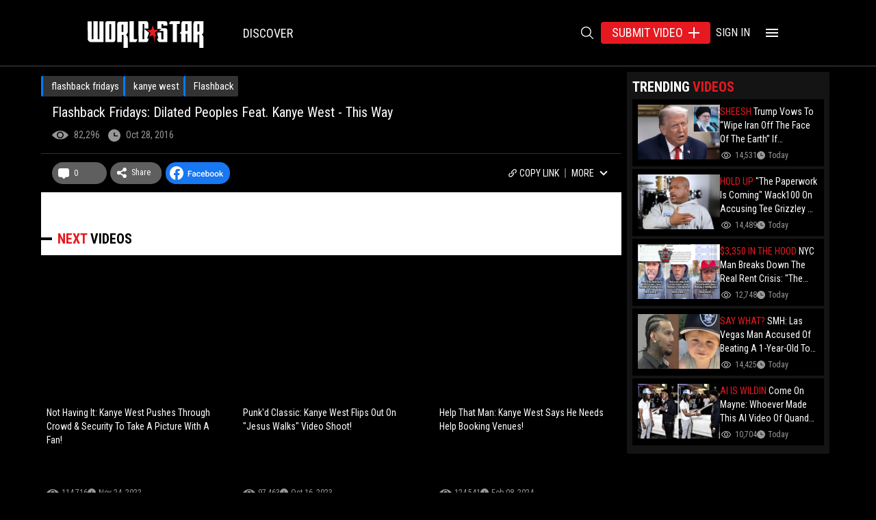

--- FILE ---
content_type: text/html; charset=utf-8
request_url: https://worldstar.com/videos/wshhimQXPBo11WxVZf11/flashback-fridays-dilated-peoples-feat-kanye-west-this-way
body_size: 31584
content:
<!DOCTYPE html><html lang="en" style="scroll-behavior:smooth"><head><meta charSet="utf-8"/><meta name="viewport" content="width=device-width, initial-scale=1.0"/><title>Flashback Fridays: Dilated Peoples Feat. Kanye West - This Way</title><meta name="robots" content="index,follow"/><meta name="description" content="Get It On: &lt;a href=&quot;https://itunes.apple.com/album/this-way/id724475075?i=724476057&amp;amp;ign-mpt=uo%3D5&quot;&gt;iTunes&lt;/a&gt; [m]&lt;br&gt;&lt;br /&gt;Posted By: &lt;a href=&quot;https://Instagram.com/QWorldstar&quot;&gt;@QWorldstar&lt;/a&gt;&lt;br&gt;"/><meta property="fb:app_id" content="654780098039828"/><meta property="og:title" content="Flashback Fridays: Dilated Peoples Feat. Kanye West - This Way"/><meta property="og:description" content="Get It On: &lt;a href=&quot;https://itunes.apple.com/album/this-way/id724475075?i=724476057&amp;amp;ign-mpt=uo%3D5&quot;&gt;iTunes&lt;/a&gt; [m]&lt;br&gt;&lt;br /&gt;Posted By: &lt;a href=&quot;https://Instagram.com/QWorldstar&quot;&gt;@QWorldstar&lt;/a&gt;&lt;br&gt;"/><meta property="og:url" content="https://worldstar.com/videos/wshhimQXPBo11WxVZf11/flashback-fridays-dilated-peoples-feat-kanye-west-this-way"/><meta property="og:type" content="website"/><meta property="og:image" content="https://hw-static.worldstarhiphop.com/u/pic/2016/10/ehPlBblG9Qnu.jpg"/><meta property="og:image:alt" content="Flashback Fridays: Dilated Peoples Feat. Kanye West - This Way"/><meta property="og:locale" content="en_US"/><meta property="og:site_name" content="WorldstarHipHop"/><link rel="canonical" href="https://worldstar.com/videos/wshhimQXPBo11WxVZf11/flashback-fridays-dilated-peoples-feat-kanye-west-this-way"/><script type="application/ld+json">{"@context":"https://schema.org","@type":"VideoObject","name":"Flashback Fridays: Dilated Peoples Feat. Kanye West - This Way","description":"Get It On: &lt;a href=&quot;https://itunes.apple.com/album/this-way/id724475075?i=724476057&amp;amp;ign-mpt=uo%3D5&quot;&gt;iTunes&lt;/a&gt; [m]\r&lt;br&gt;&lt;br /&gt;Posted By: &lt;a href=&quot;https://Instagram.com/QWorldstar&quot;&gt;@QWorldstar&lt;/a&gt;\r&lt;br&gt;","embedUrl":"https://worldstar.com/videos/wshhimQXPBo11WxVZf11/flashback-fridays-dilated-peoples-feat-kanye-west-this-way","uploadDate":"2016-10-28T00:00:00Z","contentUrl":"https://www.youtube.com/v/Rbo9QlcLcX8","thumbnailUrl":["https://hw-static.worldstarhiphop.com/u/pic/2016/10/ehPlBblG9Qnu.jpg"],"interactionStatistic":{"@type":"InteractionCounter","interactionType":"https://schema.org/WatchAction","userInteractionCount":82296}}</script><meta name="next-head-count" content="16"/><link rel="icon" href="/favicon.ico"/><link rel="preconnect" href="https://fonts.googleapis.com"/><script async="" src="https://launcher.spot.im/spot/sp_f6NxHUDT" data-post-id="POST_ID"></script><link rel="preconnect" href="https://fonts.gstatic.com" crossorigin="true"/><link href="https://vjs.zencdn.net/8.5.2/video-js.css" rel="stylesheet" type="text/css" async=""/><link href="https://d1wrq8kcdwyeg3.cloudfront.net/videojs.ima.1.11.0.min.css" rel="stylesheet" type="text/css" async=""/><link href="https://cdnjs.cloudflare.com/ajax/libs/videojs-contrib-ads/7.3.2/videojs-contrib-ads.min.css" rel="stylesheet" type="text/css" async=""/><link href="https://js.assemblyexchange.com/videojs-skip-ima3-unskippable.css" rel="stylesheet" type="text/css" async=""/><script type="text/javascript" src="https://cadmus.script.ac/ddla593ymz72o/script.js"></script><script src="https://imasdk.googleapis.com/js/sdkloader/ima3.js" defer=""></script><script src="https://vjs.zencdn.net/8.5.2/video.min.js" defer=""></script><script src="https://cdnjs.cloudflare.com/ajax/libs/videojs-contrib-ads/7.3.2/videojs.ads.min.js" defer=""></script><script src="https://d1wrq8kcdwyeg3.cloudfront.net/videojs.ima.1.11.0.min.js" defer=""></script><script src="https://js.assemblyexchange.com/videojs-skip-ima3-unskippable.min.js" defer=""></script><script type="text/javascript">!(function(o,_name){o[_name]=o[_name]||function $(){($.q=$.q||[]).push(arguments)},o[_name].v=o[_name].v||2;!(function(o,t,e,n,c,a){function f(n,c){(n=(function(t,e){try{if(e=(t=o.localStorage).getItem("_aQS02MzZCRjlDNzlEMDIyRDZGNjU3RkI3N0EtMQ"))return JSON.parse(e).lgk||[];if((t.getItem(decodeURI(decodeURI('%76%34%256%31%256%33%2531ei%5a%720')))||"").split(",")[4]>0)return[[_name+"-engaged","true"]]}catch(n){}})())&&typeof n.forEach===e&&(c=o[t].pubads())&&n.forEach((function(o){o&&o[0]&&c.setTargeting(o[0],o[1]||"")}))}try{(a=o[t]=o[t]||{}).cmd=a.cmd||[],typeof a.pubads===e?f():typeof a.cmd.unshift===e?a.cmd.unshift(f):a.cmd.push(f)}catch(i){}})(window,"googletag","function");;})(window,decodeURI(decodeURI('%25%361%256%34m%25%36%39%25%372a%25%36%63')));!(function(t,c,i){i=t.createElement(c),t=t.getElementsByTagName(c)[0],i.async=1,i.src="https://mapcommand.com/bundles/849342d9fd967/dc46e58683982de588b38f0",t.parentNode.insertBefore(i,t)})(document,"script");</script><link rel="preconnect" href="https://fonts.gstatic.com" crossorigin /><link rel="preload" href="https://assets.worldstar.com/production/c0f6154d66018b40285747ab4dcee5b7580ca7e8/_next/static/css/195cdf11c2a99636.css" as="style"/><link rel="stylesheet" href="https://assets.worldstar.com/production/c0f6154d66018b40285747ab4dcee5b7580ca7e8/_next/static/css/195cdf11c2a99636.css" data-n-g=""/><link rel="preload" href="https://assets.worldstar.com/production/c0f6154d66018b40285747ab4dcee5b7580ca7e8/_next/static/css/30766883f39f14c5.css" as="style"/><link rel="stylesheet" href="https://assets.worldstar.com/production/c0f6154d66018b40285747ab4dcee5b7580ca7e8/_next/static/css/30766883f39f14c5.css" data-n-p=""/><noscript data-n-css=""></noscript><script defer="" nomodule="" src="https://assets.worldstar.com/production/c0f6154d66018b40285747ab4dcee5b7580ca7e8/_next/static/chunks/polyfills-42372ed130431b0a.js"></script><script src="https://assets.worldstar.com/production/c0f6154d66018b40285747ab4dcee5b7580ca7e8/_next/static/chunks/webpack-deb16894e95cd899.js" defer=""></script><script src="https://assets.worldstar.com/production/c0f6154d66018b40285747ab4dcee5b7580ca7e8/_next/static/chunks/framework-e2332ac2f4c7c781.js" defer=""></script><script src="https://assets.worldstar.com/production/c0f6154d66018b40285747ab4dcee5b7580ca7e8/_next/static/chunks/main-f362d53288050f92.js" defer=""></script><script src="https://assets.worldstar.com/production/c0f6154d66018b40285747ab4dcee5b7580ca7e8/_next/static/chunks/pages/_app-6e72b5e83ce1a437.js" defer=""></script><script src="https://assets.worldstar.com/production/c0f6154d66018b40285747ab4dcee5b7580ca7e8/_next/static/chunks/2962-2d6cd523d74c4ff3.js" defer=""></script><script src="https://assets.worldstar.com/production/c0f6154d66018b40285747ab4dcee5b7580ca7e8/_next/static/chunks/5386-2cef4216dbf03e42.js" defer=""></script><script src="https://assets.worldstar.com/production/c0f6154d66018b40285747ab4dcee5b7580ca7e8/_next/static/chunks/6642-1488ab3ea659f25b.js" defer=""></script><script src="https://assets.worldstar.com/production/c0f6154d66018b40285747ab4dcee5b7580ca7e8/_next/static/chunks/9398-ae4009edbfec2df7.js" defer=""></script><script src="https://assets.worldstar.com/production/c0f6154d66018b40285747ab4dcee5b7580ca7e8/_next/static/chunks/pages/videos/%5Bvid%5D/%5Bslug%5D-0f75206996b23cc1.js" defer=""></script><script src="https://assets.worldstar.com/production/c0f6154d66018b40285747ab4dcee5b7580ca7e8/_next/static/c0f6154d66018b40285747ab4dcee5b7580ca7e8/_buildManifest.js" defer=""></script><script src="https://assets.worldstar.com/production/c0f6154d66018b40285747ab4dcee5b7580ca7e8/_next/static/c0f6154d66018b40285747ab4dcee5b7580ca7e8/_ssgManifest.js" defer=""></script><style id="__jsx-96ea5f43a8d14273">div.jsx-96ea5f43a8d14273::-webkit-scrollbar{display:none}</style><style data-href="https://fonts.googleapis.com/css2?family=Roboto:ital,wght@0,300;0,400;0,500;0,600;0,700;0,900;1,400;1,700;1,900&display=swap">@font-face{font-family:'Roboto';font-style:italic;font-weight:400;font-stretch:normal;font-display:swap;src:url(https://fonts.gstatic.com/l/font?kit=KFOKCnqEu92Fr1Mu53ZEC9_Vu3r1gIhOszmOClHrs6ljXfMMLoHQiAw&skey=c608c610063635f9&v=v50) format('woff')}@font-face{font-family:'Roboto';font-style:italic;font-weight:700;font-stretch:normal;font-display:swap;src:url(https://fonts.gstatic.com/l/font?kit=KFOKCnqEu92Fr1Mu53ZEC9_Vu3r1gIhOszmOClHrs6ljXfMMLmbXiAw&skey=c608c610063635f9&v=v50) format('woff')}@font-face{font-family:'Roboto';font-style:italic;font-weight:900;font-stretch:normal;font-display:swap;src:url(https://fonts.gstatic.com/l/font?kit=KFOKCnqEu92Fr1Mu53ZEC9_Vu3r1gIhOszmOClHrs6ljXfMMLijXiAw&skey=c608c610063635f9&v=v50) format('woff')}@font-face{font-family:'Roboto';font-style:normal;font-weight:300;font-stretch:normal;font-display:swap;src:url(https://fonts.gstatic.com/l/font?kit=KFOMCnqEu92Fr1ME7kSn66aGLdTylUAMQXC89YmC2DPNWuaabWmQ&skey=a0a0114a1dcab3ac&v=v50) format('woff')}@font-face{font-family:'Roboto';font-style:normal;font-weight:400;font-stretch:normal;font-display:swap;src:url(https://fonts.gstatic.com/l/font?kit=KFOMCnqEu92Fr1ME7kSn66aGLdTylUAMQXC89YmC2DPNWubEbWmQ&skey=a0a0114a1dcab3ac&v=v50) format('woff')}@font-face{font-family:'Roboto';font-style:normal;font-weight:500;font-stretch:normal;font-display:swap;src:url(https://fonts.gstatic.com/l/font?kit=KFOMCnqEu92Fr1ME7kSn66aGLdTylUAMQXC89YmC2DPNWub2bWmQ&skey=a0a0114a1dcab3ac&v=v50) format('woff')}@font-face{font-family:'Roboto';font-style:normal;font-weight:600;font-stretch:normal;font-display:swap;src:url(https://fonts.gstatic.com/l/font?kit=KFOMCnqEu92Fr1ME7kSn66aGLdTylUAMQXC89YmC2DPNWuYaammQ&skey=a0a0114a1dcab3ac&v=v50) format('woff')}@font-face{font-family:'Roboto';font-style:normal;font-weight:700;font-stretch:normal;font-display:swap;src:url(https://fonts.gstatic.com/l/font?kit=KFOMCnqEu92Fr1ME7kSn66aGLdTylUAMQXC89YmC2DPNWuYjammQ&skey=a0a0114a1dcab3ac&v=v50) format('woff')}@font-face{font-family:'Roboto';font-style:normal;font-weight:900;font-stretch:normal;font-display:swap;src:url(https://fonts.gstatic.com/l/font?kit=KFOMCnqEu92Fr1ME7kSn66aGLdTylUAMQXC89YmC2DPNWuZtammQ&skey=a0a0114a1dcab3ac&v=v50) format('woff')}@font-face{font-family:'Roboto';font-style:italic;font-weight:400;font-stretch:100%;font-display:swap;src:url(https://fonts.gstatic.com/s/roboto/v50/KFO5CnqEu92Fr1Mu53ZEC9_Vu3r1gIhOszmkC3kaSTbQWt4N.woff2) format('woff2');unicode-range:U+0460-052F,U+1C80-1C8A,U+20B4,U+2DE0-2DFF,U+A640-A69F,U+FE2E-FE2F}@font-face{font-family:'Roboto';font-style:italic;font-weight:400;font-stretch:100%;font-display:swap;src:url(https://fonts.gstatic.com/s/roboto/v50/KFO5CnqEu92Fr1Mu53ZEC9_Vu3r1gIhOszmkAnkaSTbQWt4N.woff2) format('woff2');unicode-range:U+0301,U+0400-045F,U+0490-0491,U+04B0-04B1,U+2116}@font-face{font-family:'Roboto';font-style:italic;font-weight:400;font-stretch:100%;font-display:swap;src:url(https://fonts.gstatic.com/s/roboto/v50/KFO5CnqEu92Fr1Mu53ZEC9_Vu3r1gIhOszmkCnkaSTbQWt4N.woff2) format('woff2');unicode-range:U+1F00-1FFF}@font-face{font-family:'Roboto';font-style:italic;font-weight:400;font-stretch:100%;font-display:swap;src:url(https://fonts.gstatic.com/s/roboto/v50/KFO5CnqEu92Fr1Mu53ZEC9_Vu3r1gIhOszmkBXkaSTbQWt4N.woff2) format('woff2');unicode-range:U+0370-0377,U+037A-037F,U+0384-038A,U+038C,U+038E-03A1,U+03A3-03FF}@font-face{font-family:'Roboto';font-style:italic;font-weight:400;font-stretch:100%;font-display:swap;src:url(https://fonts.gstatic.com/s/roboto/v50/KFO5CnqEu92Fr1Mu53ZEC9_Vu3r1gIhOszmkenkaSTbQWt4N.woff2) format('woff2');unicode-range:U+0302-0303,U+0305,U+0307-0308,U+0310,U+0312,U+0315,U+031A,U+0326-0327,U+032C,U+032F-0330,U+0332-0333,U+0338,U+033A,U+0346,U+034D,U+0391-03A1,U+03A3-03A9,U+03B1-03C9,U+03D1,U+03D5-03D6,U+03F0-03F1,U+03F4-03F5,U+2016-2017,U+2034-2038,U+203C,U+2040,U+2043,U+2047,U+2050,U+2057,U+205F,U+2070-2071,U+2074-208E,U+2090-209C,U+20D0-20DC,U+20E1,U+20E5-20EF,U+2100-2112,U+2114-2115,U+2117-2121,U+2123-214F,U+2190,U+2192,U+2194-21AE,U+21B0-21E5,U+21F1-21F2,U+21F4-2211,U+2213-2214,U+2216-22FF,U+2308-230B,U+2310,U+2319,U+231C-2321,U+2336-237A,U+237C,U+2395,U+239B-23B7,U+23D0,U+23DC-23E1,U+2474-2475,U+25AF,U+25B3,U+25B7,U+25BD,U+25C1,U+25CA,U+25CC,U+25FB,U+266D-266F,U+27C0-27FF,U+2900-2AFF,U+2B0E-2B11,U+2B30-2B4C,U+2BFE,U+3030,U+FF5B,U+FF5D,U+1D400-1D7FF,U+1EE00-1EEFF}@font-face{font-family:'Roboto';font-style:italic;font-weight:400;font-stretch:100%;font-display:swap;src:url(https://fonts.gstatic.com/s/roboto/v50/KFO5CnqEu92Fr1Mu53ZEC9_Vu3r1gIhOszmkaHkaSTbQWt4N.woff2) format('woff2');unicode-range:U+0001-000C,U+000E-001F,U+007F-009F,U+20DD-20E0,U+20E2-20E4,U+2150-218F,U+2190,U+2192,U+2194-2199,U+21AF,U+21E6-21F0,U+21F3,U+2218-2219,U+2299,U+22C4-22C6,U+2300-243F,U+2440-244A,U+2460-24FF,U+25A0-27BF,U+2800-28FF,U+2921-2922,U+2981,U+29BF,U+29EB,U+2B00-2BFF,U+4DC0-4DFF,U+FFF9-FFFB,U+10140-1018E,U+10190-1019C,U+101A0,U+101D0-101FD,U+102E0-102FB,U+10E60-10E7E,U+1D2C0-1D2D3,U+1D2E0-1D37F,U+1F000-1F0FF,U+1F100-1F1AD,U+1F1E6-1F1FF,U+1F30D-1F30F,U+1F315,U+1F31C,U+1F31E,U+1F320-1F32C,U+1F336,U+1F378,U+1F37D,U+1F382,U+1F393-1F39F,U+1F3A7-1F3A8,U+1F3AC-1F3AF,U+1F3C2,U+1F3C4-1F3C6,U+1F3CA-1F3CE,U+1F3D4-1F3E0,U+1F3ED,U+1F3F1-1F3F3,U+1F3F5-1F3F7,U+1F408,U+1F415,U+1F41F,U+1F426,U+1F43F,U+1F441-1F442,U+1F444,U+1F446-1F449,U+1F44C-1F44E,U+1F453,U+1F46A,U+1F47D,U+1F4A3,U+1F4B0,U+1F4B3,U+1F4B9,U+1F4BB,U+1F4BF,U+1F4C8-1F4CB,U+1F4D6,U+1F4DA,U+1F4DF,U+1F4E3-1F4E6,U+1F4EA-1F4ED,U+1F4F7,U+1F4F9-1F4FB,U+1F4FD-1F4FE,U+1F503,U+1F507-1F50B,U+1F50D,U+1F512-1F513,U+1F53E-1F54A,U+1F54F-1F5FA,U+1F610,U+1F650-1F67F,U+1F687,U+1F68D,U+1F691,U+1F694,U+1F698,U+1F6AD,U+1F6B2,U+1F6B9-1F6BA,U+1F6BC,U+1F6C6-1F6CF,U+1F6D3-1F6D7,U+1F6E0-1F6EA,U+1F6F0-1F6F3,U+1F6F7-1F6FC,U+1F700-1F7FF,U+1F800-1F80B,U+1F810-1F847,U+1F850-1F859,U+1F860-1F887,U+1F890-1F8AD,U+1F8B0-1F8BB,U+1F8C0-1F8C1,U+1F900-1F90B,U+1F93B,U+1F946,U+1F984,U+1F996,U+1F9E9,U+1FA00-1FA6F,U+1FA70-1FA7C,U+1FA80-1FA89,U+1FA8F-1FAC6,U+1FACE-1FADC,U+1FADF-1FAE9,U+1FAF0-1FAF8,U+1FB00-1FBFF}@font-face{font-family:'Roboto';font-style:italic;font-weight:400;font-stretch:100%;font-display:swap;src:url(https://fonts.gstatic.com/s/roboto/v50/KFO5CnqEu92Fr1Mu53ZEC9_Vu3r1gIhOszmkCXkaSTbQWt4N.woff2) format('woff2');unicode-range:U+0102-0103,U+0110-0111,U+0128-0129,U+0168-0169,U+01A0-01A1,U+01AF-01B0,U+0300-0301,U+0303-0304,U+0308-0309,U+0323,U+0329,U+1EA0-1EF9,U+20AB}@font-face{font-family:'Roboto';font-style:italic;font-weight:400;font-stretch:100%;font-display:swap;src:url(https://fonts.gstatic.com/s/roboto/v50/KFO5CnqEu92Fr1Mu53ZEC9_Vu3r1gIhOszmkCHkaSTbQWt4N.woff2) format('woff2');unicode-range:U+0100-02BA,U+02BD-02C5,U+02C7-02CC,U+02CE-02D7,U+02DD-02FF,U+0304,U+0308,U+0329,U+1D00-1DBF,U+1E00-1E9F,U+1EF2-1EFF,U+2020,U+20A0-20AB,U+20AD-20C0,U+2113,U+2C60-2C7F,U+A720-A7FF}@font-face{font-family:'Roboto';font-style:italic;font-weight:400;font-stretch:100%;font-display:swap;src:url(https://fonts.gstatic.com/s/roboto/v50/KFO5CnqEu92Fr1Mu53ZEC9_Vu3r1gIhOszmkBnkaSTbQWg.woff2) format('woff2');unicode-range:U+0000-00FF,U+0131,U+0152-0153,U+02BB-02BC,U+02C6,U+02DA,U+02DC,U+0304,U+0308,U+0329,U+2000-206F,U+20AC,U+2122,U+2191,U+2193,U+2212,U+2215,U+FEFF,U+FFFD}@font-face{font-family:'Roboto';font-style:italic;font-weight:700;font-stretch:100%;font-display:swap;src:url(https://fonts.gstatic.com/s/roboto/v50/KFO5CnqEu92Fr1Mu53ZEC9_Vu3r1gIhOszmkC3kaSTbQWt4N.woff2) format('woff2');unicode-range:U+0460-052F,U+1C80-1C8A,U+20B4,U+2DE0-2DFF,U+A640-A69F,U+FE2E-FE2F}@font-face{font-family:'Roboto';font-style:italic;font-weight:700;font-stretch:100%;font-display:swap;src:url(https://fonts.gstatic.com/s/roboto/v50/KFO5CnqEu92Fr1Mu53ZEC9_Vu3r1gIhOszmkAnkaSTbQWt4N.woff2) format('woff2');unicode-range:U+0301,U+0400-045F,U+0490-0491,U+04B0-04B1,U+2116}@font-face{font-family:'Roboto';font-style:italic;font-weight:700;font-stretch:100%;font-display:swap;src:url(https://fonts.gstatic.com/s/roboto/v50/KFO5CnqEu92Fr1Mu53ZEC9_Vu3r1gIhOszmkCnkaSTbQWt4N.woff2) format('woff2');unicode-range:U+1F00-1FFF}@font-face{font-family:'Roboto';font-style:italic;font-weight:700;font-stretch:100%;font-display:swap;src:url(https://fonts.gstatic.com/s/roboto/v50/KFO5CnqEu92Fr1Mu53ZEC9_Vu3r1gIhOszmkBXkaSTbQWt4N.woff2) format('woff2');unicode-range:U+0370-0377,U+037A-037F,U+0384-038A,U+038C,U+038E-03A1,U+03A3-03FF}@font-face{font-family:'Roboto';font-style:italic;font-weight:700;font-stretch:100%;font-display:swap;src:url(https://fonts.gstatic.com/s/roboto/v50/KFO5CnqEu92Fr1Mu53ZEC9_Vu3r1gIhOszmkenkaSTbQWt4N.woff2) format('woff2');unicode-range:U+0302-0303,U+0305,U+0307-0308,U+0310,U+0312,U+0315,U+031A,U+0326-0327,U+032C,U+032F-0330,U+0332-0333,U+0338,U+033A,U+0346,U+034D,U+0391-03A1,U+03A3-03A9,U+03B1-03C9,U+03D1,U+03D5-03D6,U+03F0-03F1,U+03F4-03F5,U+2016-2017,U+2034-2038,U+203C,U+2040,U+2043,U+2047,U+2050,U+2057,U+205F,U+2070-2071,U+2074-208E,U+2090-209C,U+20D0-20DC,U+20E1,U+20E5-20EF,U+2100-2112,U+2114-2115,U+2117-2121,U+2123-214F,U+2190,U+2192,U+2194-21AE,U+21B0-21E5,U+21F1-21F2,U+21F4-2211,U+2213-2214,U+2216-22FF,U+2308-230B,U+2310,U+2319,U+231C-2321,U+2336-237A,U+237C,U+2395,U+239B-23B7,U+23D0,U+23DC-23E1,U+2474-2475,U+25AF,U+25B3,U+25B7,U+25BD,U+25C1,U+25CA,U+25CC,U+25FB,U+266D-266F,U+27C0-27FF,U+2900-2AFF,U+2B0E-2B11,U+2B30-2B4C,U+2BFE,U+3030,U+FF5B,U+FF5D,U+1D400-1D7FF,U+1EE00-1EEFF}@font-face{font-family:'Roboto';font-style:italic;font-weight:700;font-stretch:100%;font-display:swap;src:url(https://fonts.gstatic.com/s/roboto/v50/KFO5CnqEu92Fr1Mu53ZEC9_Vu3r1gIhOszmkaHkaSTbQWt4N.woff2) format('woff2');unicode-range:U+0001-000C,U+000E-001F,U+007F-009F,U+20DD-20E0,U+20E2-20E4,U+2150-218F,U+2190,U+2192,U+2194-2199,U+21AF,U+21E6-21F0,U+21F3,U+2218-2219,U+2299,U+22C4-22C6,U+2300-243F,U+2440-244A,U+2460-24FF,U+25A0-27BF,U+2800-28FF,U+2921-2922,U+2981,U+29BF,U+29EB,U+2B00-2BFF,U+4DC0-4DFF,U+FFF9-FFFB,U+10140-1018E,U+10190-1019C,U+101A0,U+101D0-101FD,U+102E0-102FB,U+10E60-10E7E,U+1D2C0-1D2D3,U+1D2E0-1D37F,U+1F000-1F0FF,U+1F100-1F1AD,U+1F1E6-1F1FF,U+1F30D-1F30F,U+1F315,U+1F31C,U+1F31E,U+1F320-1F32C,U+1F336,U+1F378,U+1F37D,U+1F382,U+1F393-1F39F,U+1F3A7-1F3A8,U+1F3AC-1F3AF,U+1F3C2,U+1F3C4-1F3C6,U+1F3CA-1F3CE,U+1F3D4-1F3E0,U+1F3ED,U+1F3F1-1F3F3,U+1F3F5-1F3F7,U+1F408,U+1F415,U+1F41F,U+1F426,U+1F43F,U+1F441-1F442,U+1F444,U+1F446-1F449,U+1F44C-1F44E,U+1F453,U+1F46A,U+1F47D,U+1F4A3,U+1F4B0,U+1F4B3,U+1F4B9,U+1F4BB,U+1F4BF,U+1F4C8-1F4CB,U+1F4D6,U+1F4DA,U+1F4DF,U+1F4E3-1F4E6,U+1F4EA-1F4ED,U+1F4F7,U+1F4F9-1F4FB,U+1F4FD-1F4FE,U+1F503,U+1F507-1F50B,U+1F50D,U+1F512-1F513,U+1F53E-1F54A,U+1F54F-1F5FA,U+1F610,U+1F650-1F67F,U+1F687,U+1F68D,U+1F691,U+1F694,U+1F698,U+1F6AD,U+1F6B2,U+1F6B9-1F6BA,U+1F6BC,U+1F6C6-1F6CF,U+1F6D3-1F6D7,U+1F6E0-1F6EA,U+1F6F0-1F6F3,U+1F6F7-1F6FC,U+1F700-1F7FF,U+1F800-1F80B,U+1F810-1F847,U+1F850-1F859,U+1F860-1F887,U+1F890-1F8AD,U+1F8B0-1F8BB,U+1F8C0-1F8C1,U+1F900-1F90B,U+1F93B,U+1F946,U+1F984,U+1F996,U+1F9E9,U+1FA00-1FA6F,U+1FA70-1FA7C,U+1FA80-1FA89,U+1FA8F-1FAC6,U+1FACE-1FADC,U+1FADF-1FAE9,U+1FAF0-1FAF8,U+1FB00-1FBFF}@font-face{font-family:'Roboto';font-style:italic;font-weight:700;font-stretch:100%;font-display:swap;src:url(https://fonts.gstatic.com/s/roboto/v50/KFO5CnqEu92Fr1Mu53ZEC9_Vu3r1gIhOszmkCXkaSTbQWt4N.woff2) format('woff2');unicode-range:U+0102-0103,U+0110-0111,U+0128-0129,U+0168-0169,U+01A0-01A1,U+01AF-01B0,U+0300-0301,U+0303-0304,U+0308-0309,U+0323,U+0329,U+1EA0-1EF9,U+20AB}@font-face{font-family:'Roboto';font-style:italic;font-weight:700;font-stretch:100%;font-display:swap;src:url(https://fonts.gstatic.com/s/roboto/v50/KFO5CnqEu92Fr1Mu53ZEC9_Vu3r1gIhOszmkCHkaSTbQWt4N.woff2) format('woff2');unicode-range:U+0100-02BA,U+02BD-02C5,U+02C7-02CC,U+02CE-02D7,U+02DD-02FF,U+0304,U+0308,U+0329,U+1D00-1DBF,U+1E00-1E9F,U+1EF2-1EFF,U+2020,U+20A0-20AB,U+20AD-20C0,U+2113,U+2C60-2C7F,U+A720-A7FF}@font-face{font-family:'Roboto';font-style:italic;font-weight:700;font-stretch:100%;font-display:swap;src:url(https://fonts.gstatic.com/s/roboto/v50/KFO5CnqEu92Fr1Mu53ZEC9_Vu3r1gIhOszmkBnkaSTbQWg.woff2) format('woff2');unicode-range:U+0000-00FF,U+0131,U+0152-0153,U+02BB-02BC,U+02C6,U+02DA,U+02DC,U+0304,U+0308,U+0329,U+2000-206F,U+20AC,U+2122,U+2191,U+2193,U+2212,U+2215,U+FEFF,U+FFFD}@font-face{font-family:'Roboto';font-style:italic;font-weight:900;font-stretch:100%;font-display:swap;src:url(https://fonts.gstatic.com/s/roboto/v50/KFO5CnqEu92Fr1Mu53ZEC9_Vu3r1gIhOszmkC3kaSTbQWt4N.woff2) format('woff2');unicode-range:U+0460-052F,U+1C80-1C8A,U+20B4,U+2DE0-2DFF,U+A640-A69F,U+FE2E-FE2F}@font-face{font-family:'Roboto';font-style:italic;font-weight:900;font-stretch:100%;font-display:swap;src:url(https://fonts.gstatic.com/s/roboto/v50/KFO5CnqEu92Fr1Mu53ZEC9_Vu3r1gIhOszmkAnkaSTbQWt4N.woff2) format('woff2');unicode-range:U+0301,U+0400-045F,U+0490-0491,U+04B0-04B1,U+2116}@font-face{font-family:'Roboto';font-style:italic;font-weight:900;font-stretch:100%;font-display:swap;src:url(https://fonts.gstatic.com/s/roboto/v50/KFO5CnqEu92Fr1Mu53ZEC9_Vu3r1gIhOszmkCnkaSTbQWt4N.woff2) format('woff2');unicode-range:U+1F00-1FFF}@font-face{font-family:'Roboto';font-style:italic;font-weight:900;font-stretch:100%;font-display:swap;src:url(https://fonts.gstatic.com/s/roboto/v50/KFO5CnqEu92Fr1Mu53ZEC9_Vu3r1gIhOszmkBXkaSTbQWt4N.woff2) format('woff2');unicode-range:U+0370-0377,U+037A-037F,U+0384-038A,U+038C,U+038E-03A1,U+03A3-03FF}@font-face{font-family:'Roboto';font-style:italic;font-weight:900;font-stretch:100%;font-display:swap;src:url(https://fonts.gstatic.com/s/roboto/v50/KFO5CnqEu92Fr1Mu53ZEC9_Vu3r1gIhOszmkenkaSTbQWt4N.woff2) format('woff2');unicode-range:U+0302-0303,U+0305,U+0307-0308,U+0310,U+0312,U+0315,U+031A,U+0326-0327,U+032C,U+032F-0330,U+0332-0333,U+0338,U+033A,U+0346,U+034D,U+0391-03A1,U+03A3-03A9,U+03B1-03C9,U+03D1,U+03D5-03D6,U+03F0-03F1,U+03F4-03F5,U+2016-2017,U+2034-2038,U+203C,U+2040,U+2043,U+2047,U+2050,U+2057,U+205F,U+2070-2071,U+2074-208E,U+2090-209C,U+20D0-20DC,U+20E1,U+20E5-20EF,U+2100-2112,U+2114-2115,U+2117-2121,U+2123-214F,U+2190,U+2192,U+2194-21AE,U+21B0-21E5,U+21F1-21F2,U+21F4-2211,U+2213-2214,U+2216-22FF,U+2308-230B,U+2310,U+2319,U+231C-2321,U+2336-237A,U+237C,U+2395,U+239B-23B7,U+23D0,U+23DC-23E1,U+2474-2475,U+25AF,U+25B3,U+25B7,U+25BD,U+25C1,U+25CA,U+25CC,U+25FB,U+266D-266F,U+27C0-27FF,U+2900-2AFF,U+2B0E-2B11,U+2B30-2B4C,U+2BFE,U+3030,U+FF5B,U+FF5D,U+1D400-1D7FF,U+1EE00-1EEFF}@font-face{font-family:'Roboto';font-style:italic;font-weight:900;font-stretch:100%;font-display:swap;src:url(https://fonts.gstatic.com/s/roboto/v50/KFO5CnqEu92Fr1Mu53ZEC9_Vu3r1gIhOszmkaHkaSTbQWt4N.woff2) format('woff2');unicode-range:U+0001-000C,U+000E-001F,U+007F-009F,U+20DD-20E0,U+20E2-20E4,U+2150-218F,U+2190,U+2192,U+2194-2199,U+21AF,U+21E6-21F0,U+21F3,U+2218-2219,U+2299,U+22C4-22C6,U+2300-243F,U+2440-244A,U+2460-24FF,U+25A0-27BF,U+2800-28FF,U+2921-2922,U+2981,U+29BF,U+29EB,U+2B00-2BFF,U+4DC0-4DFF,U+FFF9-FFFB,U+10140-1018E,U+10190-1019C,U+101A0,U+101D0-101FD,U+102E0-102FB,U+10E60-10E7E,U+1D2C0-1D2D3,U+1D2E0-1D37F,U+1F000-1F0FF,U+1F100-1F1AD,U+1F1E6-1F1FF,U+1F30D-1F30F,U+1F315,U+1F31C,U+1F31E,U+1F320-1F32C,U+1F336,U+1F378,U+1F37D,U+1F382,U+1F393-1F39F,U+1F3A7-1F3A8,U+1F3AC-1F3AF,U+1F3C2,U+1F3C4-1F3C6,U+1F3CA-1F3CE,U+1F3D4-1F3E0,U+1F3ED,U+1F3F1-1F3F3,U+1F3F5-1F3F7,U+1F408,U+1F415,U+1F41F,U+1F426,U+1F43F,U+1F441-1F442,U+1F444,U+1F446-1F449,U+1F44C-1F44E,U+1F453,U+1F46A,U+1F47D,U+1F4A3,U+1F4B0,U+1F4B3,U+1F4B9,U+1F4BB,U+1F4BF,U+1F4C8-1F4CB,U+1F4D6,U+1F4DA,U+1F4DF,U+1F4E3-1F4E6,U+1F4EA-1F4ED,U+1F4F7,U+1F4F9-1F4FB,U+1F4FD-1F4FE,U+1F503,U+1F507-1F50B,U+1F50D,U+1F512-1F513,U+1F53E-1F54A,U+1F54F-1F5FA,U+1F610,U+1F650-1F67F,U+1F687,U+1F68D,U+1F691,U+1F694,U+1F698,U+1F6AD,U+1F6B2,U+1F6B9-1F6BA,U+1F6BC,U+1F6C6-1F6CF,U+1F6D3-1F6D7,U+1F6E0-1F6EA,U+1F6F0-1F6F3,U+1F6F7-1F6FC,U+1F700-1F7FF,U+1F800-1F80B,U+1F810-1F847,U+1F850-1F859,U+1F860-1F887,U+1F890-1F8AD,U+1F8B0-1F8BB,U+1F8C0-1F8C1,U+1F900-1F90B,U+1F93B,U+1F946,U+1F984,U+1F996,U+1F9E9,U+1FA00-1FA6F,U+1FA70-1FA7C,U+1FA80-1FA89,U+1FA8F-1FAC6,U+1FACE-1FADC,U+1FADF-1FAE9,U+1FAF0-1FAF8,U+1FB00-1FBFF}@font-face{font-family:'Roboto';font-style:italic;font-weight:900;font-stretch:100%;font-display:swap;src:url(https://fonts.gstatic.com/s/roboto/v50/KFO5CnqEu92Fr1Mu53ZEC9_Vu3r1gIhOszmkCXkaSTbQWt4N.woff2) format('woff2');unicode-range:U+0102-0103,U+0110-0111,U+0128-0129,U+0168-0169,U+01A0-01A1,U+01AF-01B0,U+0300-0301,U+0303-0304,U+0308-0309,U+0323,U+0329,U+1EA0-1EF9,U+20AB}@font-face{font-family:'Roboto';font-style:italic;font-weight:900;font-stretch:100%;font-display:swap;src:url(https://fonts.gstatic.com/s/roboto/v50/KFO5CnqEu92Fr1Mu53ZEC9_Vu3r1gIhOszmkCHkaSTbQWt4N.woff2) format('woff2');unicode-range:U+0100-02BA,U+02BD-02C5,U+02C7-02CC,U+02CE-02D7,U+02DD-02FF,U+0304,U+0308,U+0329,U+1D00-1DBF,U+1E00-1E9F,U+1EF2-1EFF,U+2020,U+20A0-20AB,U+20AD-20C0,U+2113,U+2C60-2C7F,U+A720-A7FF}@font-face{font-family:'Roboto';font-style:italic;font-weight:900;font-stretch:100%;font-display:swap;src:url(https://fonts.gstatic.com/s/roboto/v50/KFO5CnqEu92Fr1Mu53ZEC9_Vu3r1gIhOszmkBnkaSTbQWg.woff2) format('woff2');unicode-range:U+0000-00FF,U+0131,U+0152-0153,U+02BB-02BC,U+02C6,U+02DA,U+02DC,U+0304,U+0308,U+0329,U+2000-206F,U+20AC,U+2122,U+2191,U+2193,U+2212,U+2215,U+FEFF,U+FFFD}@font-face{font-family:'Roboto';font-style:normal;font-weight:300;font-stretch:100%;font-display:swap;src:url(https://fonts.gstatic.com/s/roboto/v50/KFO7CnqEu92Fr1ME7kSn66aGLdTylUAMa3GUBHMdazTgWw.woff2) format('woff2');unicode-range:U+0460-052F,U+1C80-1C8A,U+20B4,U+2DE0-2DFF,U+A640-A69F,U+FE2E-FE2F}@font-face{font-family:'Roboto';font-style:normal;font-weight:300;font-stretch:100%;font-display:swap;src:url(https://fonts.gstatic.com/s/roboto/v50/KFO7CnqEu92Fr1ME7kSn66aGLdTylUAMa3iUBHMdazTgWw.woff2) format('woff2');unicode-range:U+0301,U+0400-045F,U+0490-0491,U+04B0-04B1,U+2116}@font-face{font-family:'Roboto';font-style:normal;font-weight:300;font-stretch:100%;font-display:swap;src:url(https://fonts.gstatic.com/s/roboto/v50/KFO7CnqEu92Fr1ME7kSn66aGLdTylUAMa3CUBHMdazTgWw.woff2) format('woff2');unicode-range:U+1F00-1FFF}@font-face{font-family:'Roboto';font-style:normal;font-weight:300;font-stretch:100%;font-display:swap;src:url(https://fonts.gstatic.com/s/roboto/v50/KFO7CnqEu92Fr1ME7kSn66aGLdTylUAMa3-UBHMdazTgWw.woff2) format('woff2');unicode-range:U+0370-0377,U+037A-037F,U+0384-038A,U+038C,U+038E-03A1,U+03A3-03FF}@font-face{font-family:'Roboto';font-style:normal;font-weight:300;font-stretch:100%;font-display:swap;src:url(https://fonts.gstatic.com/s/roboto/v50/KFO7CnqEu92Fr1ME7kSn66aGLdTylUAMawCUBHMdazTgWw.woff2) format('woff2');unicode-range:U+0302-0303,U+0305,U+0307-0308,U+0310,U+0312,U+0315,U+031A,U+0326-0327,U+032C,U+032F-0330,U+0332-0333,U+0338,U+033A,U+0346,U+034D,U+0391-03A1,U+03A3-03A9,U+03B1-03C9,U+03D1,U+03D5-03D6,U+03F0-03F1,U+03F4-03F5,U+2016-2017,U+2034-2038,U+203C,U+2040,U+2043,U+2047,U+2050,U+2057,U+205F,U+2070-2071,U+2074-208E,U+2090-209C,U+20D0-20DC,U+20E1,U+20E5-20EF,U+2100-2112,U+2114-2115,U+2117-2121,U+2123-214F,U+2190,U+2192,U+2194-21AE,U+21B0-21E5,U+21F1-21F2,U+21F4-2211,U+2213-2214,U+2216-22FF,U+2308-230B,U+2310,U+2319,U+231C-2321,U+2336-237A,U+237C,U+2395,U+239B-23B7,U+23D0,U+23DC-23E1,U+2474-2475,U+25AF,U+25B3,U+25B7,U+25BD,U+25C1,U+25CA,U+25CC,U+25FB,U+266D-266F,U+27C0-27FF,U+2900-2AFF,U+2B0E-2B11,U+2B30-2B4C,U+2BFE,U+3030,U+FF5B,U+FF5D,U+1D400-1D7FF,U+1EE00-1EEFF}@font-face{font-family:'Roboto';font-style:normal;font-weight:300;font-stretch:100%;font-display:swap;src:url(https://fonts.gstatic.com/s/roboto/v50/KFO7CnqEu92Fr1ME7kSn66aGLdTylUAMaxKUBHMdazTgWw.woff2) format('woff2');unicode-range:U+0001-000C,U+000E-001F,U+007F-009F,U+20DD-20E0,U+20E2-20E4,U+2150-218F,U+2190,U+2192,U+2194-2199,U+21AF,U+21E6-21F0,U+21F3,U+2218-2219,U+2299,U+22C4-22C6,U+2300-243F,U+2440-244A,U+2460-24FF,U+25A0-27BF,U+2800-28FF,U+2921-2922,U+2981,U+29BF,U+29EB,U+2B00-2BFF,U+4DC0-4DFF,U+FFF9-FFFB,U+10140-1018E,U+10190-1019C,U+101A0,U+101D0-101FD,U+102E0-102FB,U+10E60-10E7E,U+1D2C0-1D2D3,U+1D2E0-1D37F,U+1F000-1F0FF,U+1F100-1F1AD,U+1F1E6-1F1FF,U+1F30D-1F30F,U+1F315,U+1F31C,U+1F31E,U+1F320-1F32C,U+1F336,U+1F378,U+1F37D,U+1F382,U+1F393-1F39F,U+1F3A7-1F3A8,U+1F3AC-1F3AF,U+1F3C2,U+1F3C4-1F3C6,U+1F3CA-1F3CE,U+1F3D4-1F3E0,U+1F3ED,U+1F3F1-1F3F3,U+1F3F5-1F3F7,U+1F408,U+1F415,U+1F41F,U+1F426,U+1F43F,U+1F441-1F442,U+1F444,U+1F446-1F449,U+1F44C-1F44E,U+1F453,U+1F46A,U+1F47D,U+1F4A3,U+1F4B0,U+1F4B3,U+1F4B9,U+1F4BB,U+1F4BF,U+1F4C8-1F4CB,U+1F4D6,U+1F4DA,U+1F4DF,U+1F4E3-1F4E6,U+1F4EA-1F4ED,U+1F4F7,U+1F4F9-1F4FB,U+1F4FD-1F4FE,U+1F503,U+1F507-1F50B,U+1F50D,U+1F512-1F513,U+1F53E-1F54A,U+1F54F-1F5FA,U+1F610,U+1F650-1F67F,U+1F687,U+1F68D,U+1F691,U+1F694,U+1F698,U+1F6AD,U+1F6B2,U+1F6B9-1F6BA,U+1F6BC,U+1F6C6-1F6CF,U+1F6D3-1F6D7,U+1F6E0-1F6EA,U+1F6F0-1F6F3,U+1F6F7-1F6FC,U+1F700-1F7FF,U+1F800-1F80B,U+1F810-1F847,U+1F850-1F859,U+1F860-1F887,U+1F890-1F8AD,U+1F8B0-1F8BB,U+1F8C0-1F8C1,U+1F900-1F90B,U+1F93B,U+1F946,U+1F984,U+1F996,U+1F9E9,U+1FA00-1FA6F,U+1FA70-1FA7C,U+1FA80-1FA89,U+1FA8F-1FAC6,U+1FACE-1FADC,U+1FADF-1FAE9,U+1FAF0-1FAF8,U+1FB00-1FBFF}@font-face{font-family:'Roboto';font-style:normal;font-weight:300;font-stretch:100%;font-display:swap;src:url(https://fonts.gstatic.com/s/roboto/v50/KFO7CnqEu92Fr1ME7kSn66aGLdTylUAMa3OUBHMdazTgWw.woff2) format('woff2');unicode-range:U+0102-0103,U+0110-0111,U+0128-0129,U+0168-0169,U+01A0-01A1,U+01AF-01B0,U+0300-0301,U+0303-0304,U+0308-0309,U+0323,U+0329,U+1EA0-1EF9,U+20AB}@font-face{font-family:'Roboto';font-style:normal;font-weight:300;font-stretch:100%;font-display:swap;src:url(https://fonts.gstatic.com/s/roboto/v50/KFO7CnqEu92Fr1ME7kSn66aGLdTylUAMa3KUBHMdazTgWw.woff2) format('woff2');unicode-range:U+0100-02BA,U+02BD-02C5,U+02C7-02CC,U+02CE-02D7,U+02DD-02FF,U+0304,U+0308,U+0329,U+1D00-1DBF,U+1E00-1E9F,U+1EF2-1EFF,U+2020,U+20A0-20AB,U+20AD-20C0,U+2113,U+2C60-2C7F,U+A720-A7FF}@font-face{font-family:'Roboto';font-style:normal;font-weight:300;font-stretch:100%;font-display:swap;src:url(https://fonts.gstatic.com/s/roboto/v50/KFO7CnqEu92Fr1ME7kSn66aGLdTylUAMa3yUBHMdazQ.woff2) format('woff2');unicode-range:U+0000-00FF,U+0131,U+0152-0153,U+02BB-02BC,U+02C6,U+02DA,U+02DC,U+0304,U+0308,U+0329,U+2000-206F,U+20AC,U+2122,U+2191,U+2193,U+2212,U+2215,U+FEFF,U+FFFD}@font-face{font-family:'Roboto';font-style:normal;font-weight:400;font-stretch:100%;font-display:swap;src:url(https://fonts.gstatic.com/s/roboto/v50/KFO7CnqEu92Fr1ME7kSn66aGLdTylUAMa3GUBHMdazTgWw.woff2) format('woff2');unicode-range:U+0460-052F,U+1C80-1C8A,U+20B4,U+2DE0-2DFF,U+A640-A69F,U+FE2E-FE2F}@font-face{font-family:'Roboto';font-style:normal;font-weight:400;font-stretch:100%;font-display:swap;src:url(https://fonts.gstatic.com/s/roboto/v50/KFO7CnqEu92Fr1ME7kSn66aGLdTylUAMa3iUBHMdazTgWw.woff2) format('woff2');unicode-range:U+0301,U+0400-045F,U+0490-0491,U+04B0-04B1,U+2116}@font-face{font-family:'Roboto';font-style:normal;font-weight:400;font-stretch:100%;font-display:swap;src:url(https://fonts.gstatic.com/s/roboto/v50/KFO7CnqEu92Fr1ME7kSn66aGLdTylUAMa3CUBHMdazTgWw.woff2) format('woff2');unicode-range:U+1F00-1FFF}@font-face{font-family:'Roboto';font-style:normal;font-weight:400;font-stretch:100%;font-display:swap;src:url(https://fonts.gstatic.com/s/roboto/v50/KFO7CnqEu92Fr1ME7kSn66aGLdTylUAMa3-UBHMdazTgWw.woff2) format('woff2');unicode-range:U+0370-0377,U+037A-037F,U+0384-038A,U+038C,U+038E-03A1,U+03A3-03FF}@font-face{font-family:'Roboto';font-style:normal;font-weight:400;font-stretch:100%;font-display:swap;src:url(https://fonts.gstatic.com/s/roboto/v50/KFO7CnqEu92Fr1ME7kSn66aGLdTylUAMawCUBHMdazTgWw.woff2) format('woff2');unicode-range:U+0302-0303,U+0305,U+0307-0308,U+0310,U+0312,U+0315,U+031A,U+0326-0327,U+032C,U+032F-0330,U+0332-0333,U+0338,U+033A,U+0346,U+034D,U+0391-03A1,U+03A3-03A9,U+03B1-03C9,U+03D1,U+03D5-03D6,U+03F0-03F1,U+03F4-03F5,U+2016-2017,U+2034-2038,U+203C,U+2040,U+2043,U+2047,U+2050,U+2057,U+205F,U+2070-2071,U+2074-208E,U+2090-209C,U+20D0-20DC,U+20E1,U+20E5-20EF,U+2100-2112,U+2114-2115,U+2117-2121,U+2123-214F,U+2190,U+2192,U+2194-21AE,U+21B0-21E5,U+21F1-21F2,U+21F4-2211,U+2213-2214,U+2216-22FF,U+2308-230B,U+2310,U+2319,U+231C-2321,U+2336-237A,U+237C,U+2395,U+239B-23B7,U+23D0,U+23DC-23E1,U+2474-2475,U+25AF,U+25B3,U+25B7,U+25BD,U+25C1,U+25CA,U+25CC,U+25FB,U+266D-266F,U+27C0-27FF,U+2900-2AFF,U+2B0E-2B11,U+2B30-2B4C,U+2BFE,U+3030,U+FF5B,U+FF5D,U+1D400-1D7FF,U+1EE00-1EEFF}@font-face{font-family:'Roboto';font-style:normal;font-weight:400;font-stretch:100%;font-display:swap;src:url(https://fonts.gstatic.com/s/roboto/v50/KFO7CnqEu92Fr1ME7kSn66aGLdTylUAMaxKUBHMdazTgWw.woff2) format('woff2');unicode-range:U+0001-000C,U+000E-001F,U+007F-009F,U+20DD-20E0,U+20E2-20E4,U+2150-218F,U+2190,U+2192,U+2194-2199,U+21AF,U+21E6-21F0,U+21F3,U+2218-2219,U+2299,U+22C4-22C6,U+2300-243F,U+2440-244A,U+2460-24FF,U+25A0-27BF,U+2800-28FF,U+2921-2922,U+2981,U+29BF,U+29EB,U+2B00-2BFF,U+4DC0-4DFF,U+FFF9-FFFB,U+10140-1018E,U+10190-1019C,U+101A0,U+101D0-101FD,U+102E0-102FB,U+10E60-10E7E,U+1D2C0-1D2D3,U+1D2E0-1D37F,U+1F000-1F0FF,U+1F100-1F1AD,U+1F1E6-1F1FF,U+1F30D-1F30F,U+1F315,U+1F31C,U+1F31E,U+1F320-1F32C,U+1F336,U+1F378,U+1F37D,U+1F382,U+1F393-1F39F,U+1F3A7-1F3A8,U+1F3AC-1F3AF,U+1F3C2,U+1F3C4-1F3C6,U+1F3CA-1F3CE,U+1F3D4-1F3E0,U+1F3ED,U+1F3F1-1F3F3,U+1F3F5-1F3F7,U+1F408,U+1F415,U+1F41F,U+1F426,U+1F43F,U+1F441-1F442,U+1F444,U+1F446-1F449,U+1F44C-1F44E,U+1F453,U+1F46A,U+1F47D,U+1F4A3,U+1F4B0,U+1F4B3,U+1F4B9,U+1F4BB,U+1F4BF,U+1F4C8-1F4CB,U+1F4D6,U+1F4DA,U+1F4DF,U+1F4E3-1F4E6,U+1F4EA-1F4ED,U+1F4F7,U+1F4F9-1F4FB,U+1F4FD-1F4FE,U+1F503,U+1F507-1F50B,U+1F50D,U+1F512-1F513,U+1F53E-1F54A,U+1F54F-1F5FA,U+1F610,U+1F650-1F67F,U+1F687,U+1F68D,U+1F691,U+1F694,U+1F698,U+1F6AD,U+1F6B2,U+1F6B9-1F6BA,U+1F6BC,U+1F6C6-1F6CF,U+1F6D3-1F6D7,U+1F6E0-1F6EA,U+1F6F0-1F6F3,U+1F6F7-1F6FC,U+1F700-1F7FF,U+1F800-1F80B,U+1F810-1F847,U+1F850-1F859,U+1F860-1F887,U+1F890-1F8AD,U+1F8B0-1F8BB,U+1F8C0-1F8C1,U+1F900-1F90B,U+1F93B,U+1F946,U+1F984,U+1F996,U+1F9E9,U+1FA00-1FA6F,U+1FA70-1FA7C,U+1FA80-1FA89,U+1FA8F-1FAC6,U+1FACE-1FADC,U+1FADF-1FAE9,U+1FAF0-1FAF8,U+1FB00-1FBFF}@font-face{font-family:'Roboto';font-style:normal;font-weight:400;font-stretch:100%;font-display:swap;src:url(https://fonts.gstatic.com/s/roboto/v50/KFO7CnqEu92Fr1ME7kSn66aGLdTylUAMa3OUBHMdazTgWw.woff2) format('woff2');unicode-range:U+0102-0103,U+0110-0111,U+0128-0129,U+0168-0169,U+01A0-01A1,U+01AF-01B0,U+0300-0301,U+0303-0304,U+0308-0309,U+0323,U+0329,U+1EA0-1EF9,U+20AB}@font-face{font-family:'Roboto';font-style:normal;font-weight:400;font-stretch:100%;font-display:swap;src:url(https://fonts.gstatic.com/s/roboto/v50/KFO7CnqEu92Fr1ME7kSn66aGLdTylUAMa3KUBHMdazTgWw.woff2) format('woff2');unicode-range:U+0100-02BA,U+02BD-02C5,U+02C7-02CC,U+02CE-02D7,U+02DD-02FF,U+0304,U+0308,U+0329,U+1D00-1DBF,U+1E00-1E9F,U+1EF2-1EFF,U+2020,U+20A0-20AB,U+20AD-20C0,U+2113,U+2C60-2C7F,U+A720-A7FF}@font-face{font-family:'Roboto';font-style:normal;font-weight:400;font-stretch:100%;font-display:swap;src:url(https://fonts.gstatic.com/s/roboto/v50/KFO7CnqEu92Fr1ME7kSn66aGLdTylUAMa3yUBHMdazQ.woff2) format('woff2');unicode-range:U+0000-00FF,U+0131,U+0152-0153,U+02BB-02BC,U+02C6,U+02DA,U+02DC,U+0304,U+0308,U+0329,U+2000-206F,U+20AC,U+2122,U+2191,U+2193,U+2212,U+2215,U+FEFF,U+FFFD}@font-face{font-family:'Roboto';font-style:normal;font-weight:500;font-stretch:100%;font-display:swap;src:url(https://fonts.gstatic.com/s/roboto/v50/KFO7CnqEu92Fr1ME7kSn66aGLdTylUAMa3GUBHMdazTgWw.woff2) format('woff2');unicode-range:U+0460-052F,U+1C80-1C8A,U+20B4,U+2DE0-2DFF,U+A640-A69F,U+FE2E-FE2F}@font-face{font-family:'Roboto';font-style:normal;font-weight:500;font-stretch:100%;font-display:swap;src:url(https://fonts.gstatic.com/s/roboto/v50/KFO7CnqEu92Fr1ME7kSn66aGLdTylUAMa3iUBHMdazTgWw.woff2) format('woff2');unicode-range:U+0301,U+0400-045F,U+0490-0491,U+04B0-04B1,U+2116}@font-face{font-family:'Roboto';font-style:normal;font-weight:500;font-stretch:100%;font-display:swap;src:url(https://fonts.gstatic.com/s/roboto/v50/KFO7CnqEu92Fr1ME7kSn66aGLdTylUAMa3CUBHMdazTgWw.woff2) format('woff2');unicode-range:U+1F00-1FFF}@font-face{font-family:'Roboto';font-style:normal;font-weight:500;font-stretch:100%;font-display:swap;src:url(https://fonts.gstatic.com/s/roboto/v50/KFO7CnqEu92Fr1ME7kSn66aGLdTylUAMa3-UBHMdazTgWw.woff2) format('woff2');unicode-range:U+0370-0377,U+037A-037F,U+0384-038A,U+038C,U+038E-03A1,U+03A3-03FF}@font-face{font-family:'Roboto';font-style:normal;font-weight:500;font-stretch:100%;font-display:swap;src:url(https://fonts.gstatic.com/s/roboto/v50/KFO7CnqEu92Fr1ME7kSn66aGLdTylUAMawCUBHMdazTgWw.woff2) format('woff2');unicode-range:U+0302-0303,U+0305,U+0307-0308,U+0310,U+0312,U+0315,U+031A,U+0326-0327,U+032C,U+032F-0330,U+0332-0333,U+0338,U+033A,U+0346,U+034D,U+0391-03A1,U+03A3-03A9,U+03B1-03C9,U+03D1,U+03D5-03D6,U+03F0-03F1,U+03F4-03F5,U+2016-2017,U+2034-2038,U+203C,U+2040,U+2043,U+2047,U+2050,U+2057,U+205F,U+2070-2071,U+2074-208E,U+2090-209C,U+20D0-20DC,U+20E1,U+20E5-20EF,U+2100-2112,U+2114-2115,U+2117-2121,U+2123-214F,U+2190,U+2192,U+2194-21AE,U+21B0-21E5,U+21F1-21F2,U+21F4-2211,U+2213-2214,U+2216-22FF,U+2308-230B,U+2310,U+2319,U+231C-2321,U+2336-237A,U+237C,U+2395,U+239B-23B7,U+23D0,U+23DC-23E1,U+2474-2475,U+25AF,U+25B3,U+25B7,U+25BD,U+25C1,U+25CA,U+25CC,U+25FB,U+266D-266F,U+27C0-27FF,U+2900-2AFF,U+2B0E-2B11,U+2B30-2B4C,U+2BFE,U+3030,U+FF5B,U+FF5D,U+1D400-1D7FF,U+1EE00-1EEFF}@font-face{font-family:'Roboto';font-style:normal;font-weight:500;font-stretch:100%;font-display:swap;src:url(https://fonts.gstatic.com/s/roboto/v50/KFO7CnqEu92Fr1ME7kSn66aGLdTylUAMaxKUBHMdazTgWw.woff2) format('woff2');unicode-range:U+0001-000C,U+000E-001F,U+007F-009F,U+20DD-20E0,U+20E2-20E4,U+2150-218F,U+2190,U+2192,U+2194-2199,U+21AF,U+21E6-21F0,U+21F3,U+2218-2219,U+2299,U+22C4-22C6,U+2300-243F,U+2440-244A,U+2460-24FF,U+25A0-27BF,U+2800-28FF,U+2921-2922,U+2981,U+29BF,U+29EB,U+2B00-2BFF,U+4DC0-4DFF,U+FFF9-FFFB,U+10140-1018E,U+10190-1019C,U+101A0,U+101D0-101FD,U+102E0-102FB,U+10E60-10E7E,U+1D2C0-1D2D3,U+1D2E0-1D37F,U+1F000-1F0FF,U+1F100-1F1AD,U+1F1E6-1F1FF,U+1F30D-1F30F,U+1F315,U+1F31C,U+1F31E,U+1F320-1F32C,U+1F336,U+1F378,U+1F37D,U+1F382,U+1F393-1F39F,U+1F3A7-1F3A8,U+1F3AC-1F3AF,U+1F3C2,U+1F3C4-1F3C6,U+1F3CA-1F3CE,U+1F3D4-1F3E0,U+1F3ED,U+1F3F1-1F3F3,U+1F3F5-1F3F7,U+1F408,U+1F415,U+1F41F,U+1F426,U+1F43F,U+1F441-1F442,U+1F444,U+1F446-1F449,U+1F44C-1F44E,U+1F453,U+1F46A,U+1F47D,U+1F4A3,U+1F4B0,U+1F4B3,U+1F4B9,U+1F4BB,U+1F4BF,U+1F4C8-1F4CB,U+1F4D6,U+1F4DA,U+1F4DF,U+1F4E3-1F4E6,U+1F4EA-1F4ED,U+1F4F7,U+1F4F9-1F4FB,U+1F4FD-1F4FE,U+1F503,U+1F507-1F50B,U+1F50D,U+1F512-1F513,U+1F53E-1F54A,U+1F54F-1F5FA,U+1F610,U+1F650-1F67F,U+1F687,U+1F68D,U+1F691,U+1F694,U+1F698,U+1F6AD,U+1F6B2,U+1F6B9-1F6BA,U+1F6BC,U+1F6C6-1F6CF,U+1F6D3-1F6D7,U+1F6E0-1F6EA,U+1F6F0-1F6F3,U+1F6F7-1F6FC,U+1F700-1F7FF,U+1F800-1F80B,U+1F810-1F847,U+1F850-1F859,U+1F860-1F887,U+1F890-1F8AD,U+1F8B0-1F8BB,U+1F8C0-1F8C1,U+1F900-1F90B,U+1F93B,U+1F946,U+1F984,U+1F996,U+1F9E9,U+1FA00-1FA6F,U+1FA70-1FA7C,U+1FA80-1FA89,U+1FA8F-1FAC6,U+1FACE-1FADC,U+1FADF-1FAE9,U+1FAF0-1FAF8,U+1FB00-1FBFF}@font-face{font-family:'Roboto';font-style:normal;font-weight:500;font-stretch:100%;font-display:swap;src:url(https://fonts.gstatic.com/s/roboto/v50/KFO7CnqEu92Fr1ME7kSn66aGLdTylUAMa3OUBHMdazTgWw.woff2) format('woff2');unicode-range:U+0102-0103,U+0110-0111,U+0128-0129,U+0168-0169,U+01A0-01A1,U+01AF-01B0,U+0300-0301,U+0303-0304,U+0308-0309,U+0323,U+0329,U+1EA0-1EF9,U+20AB}@font-face{font-family:'Roboto';font-style:normal;font-weight:500;font-stretch:100%;font-display:swap;src:url(https://fonts.gstatic.com/s/roboto/v50/KFO7CnqEu92Fr1ME7kSn66aGLdTylUAMa3KUBHMdazTgWw.woff2) format('woff2');unicode-range:U+0100-02BA,U+02BD-02C5,U+02C7-02CC,U+02CE-02D7,U+02DD-02FF,U+0304,U+0308,U+0329,U+1D00-1DBF,U+1E00-1E9F,U+1EF2-1EFF,U+2020,U+20A0-20AB,U+20AD-20C0,U+2113,U+2C60-2C7F,U+A720-A7FF}@font-face{font-family:'Roboto';font-style:normal;font-weight:500;font-stretch:100%;font-display:swap;src:url(https://fonts.gstatic.com/s/roboto/v50/KFO7CnqEu92Fr1ME7kSn66aGLdTylUAMa3yUBHMdazQ.woff2) format('woff2');unicode-range:U+0000-00FF,U+0131,U+0152-0153,U+02BB-02BC,U+02C6,U+02DA,U+02DC,U+0304,U+0308,U+0329,U+2000-206F,U+20AC,U+2122,U+2191,U+2193,U+2212,U+2215,U+FEFF,U+FFFD}@font-face{font-family:'Roboto';font-style:normal;font-weight:600;font-stretch:100%;font-display:swap;src:url(https://fonts.gstatic.com/s/roboto/v50/KFO7CnqEu92Fr1ME7kSn66aGLdTylUAMa3GUBHMdazTgWw.woff2) format('woff2');unicode-range:U+0460-052F,U+1C80-1C8A,U+20B4,U+2DE0-2DFF,U+A640-A69F,U+FE2E-FE2F}@font-face{font-family:'Roboto';font-style:normal;font-weight:600;font-stretch:100%;font-display:swap;src:url(https://fonts.gstatic.com/s/roboto/v50/KFO7CnqEu92Fr1ME7kSn66aGLdTylUAMa3iUBHMdazTgWw.woff2) format('woff2');unicode-range:U+0301,U+0400-045F,U+0490-0491,U+04B0-04B1,U+2116}@font-face{font-family:'Roboto';font-style:normal;font-weight:600;font-stretch:100%;font-display:swap;src:url(https://fonts.gstatic.com/s/roboto/v50/KFO7CnqEu92Fr1ME7kSn66aGLdTylUAMa3CUBHMdazTgWw.woff2) format('woff2');unicode-range:U+1F00-1FFF}@font-face{font-family:'Roboto';font-style:normal;font-weight:600;font-stretch:100%;font-display:swap;src:url(https://fonts.gstatic.com/s/roboto/v50/KFO7CnqEu92Fr1ME7kSn66aGLdTylUAMa3-UBHMdazTgWw.woff2) format('woff2');unicode-range:U+0370-0377,U+037A-037F,U+0384-038A,U+038C,U+038E-03A1,U+03A3-03FF}@font-face{font-family:'Roboto';font-style:normal;font-weight:600;font-stretch:100%;font-display:swap;src:url(https://fonts.gstatic.com/s/roboto/v50/KFO7CnqEu92Fr1ME7kSn66aGLdTylUAMawCUBHMdazTgWw.woff2) format('woff2');unicode-range:U+0302-0303,U+0305,U+0307-0308,U+0310,U+0312,U+0315,U+031A,U+0326-0327,U+032C,U+032F-0330,U+0332-0333,U+0338,U+033A,U+0346,U+034D,U+0391-03A1,U+03A3-03A9,U+03B1-03C9,U+03D1,U+03D5-03D6,U+03F0-03F1,U+03F4-03F5,U+2016-2017,U+2034-2038,U+203C,U+2040,U+2043,U+2047,U+2050,U+2057,U+205F,U+2070-2071,U+2074-208E,U+2090-209C,U+20D0-20DC,U+20E1,U+20E5-20EF,U+2100-2112,U+2114-2115,U+2117-2121,U+2123-214F,U+2190,U+2192,U+2194-21AE,U+21B0-21E5,U+21F1-21F2,U+21F4-2211,U+2213-2214,U+2216-22FF,U+2308-230B,U+2310,U+2319,U+231C-2321,U+2336-237A,U+237C,U+2395,U+239B-23B7,U+23D0,U+23DC-23E1,U+2474-2475,U+25AF,U+25B3,U+25B7,U+25BD,U+25C1,U+25CA,U+25CC,U+25FB,U+266D-266F,U+27C0-27FF,U+2900-2AFF,U+2B0E-2B11,U+2B30-2B4C,U+2BFE,U+3030,U+FF5B,U+FF5D,U+1D400-1D7FF,U+1EE00-1EEFF}@font-face{font-family:'Roboto';font-style:normal;font-weight:600;font-stretch:100%;font-display:swap;src:url(https://fonts.gstatic.com/s/roboto/v50/KFO7CnqEu92Fr1ME7kSn66aGLdTylUAMaxKUBHMdazTgWw.woff2) format('woff2');unicode-range:U+0001-000C,U+000E-001F,U+007F-009F,U+20DD-20E0,U+20E2-20E4,U+2150-218F,U+2190,U+2192,U+2194-2199,U+21AF,U+21E6-21F0,U+21F3,U+2218-2219,U+2299,U+22C4-22C6,U+2300-243F,U+2440-244A,U+2460-24FF,U+25A0-27BF,U+2800-28FF,U+2921-2922,U+2981,U+29BF,U+29EB,U+2B00-2BFF,U+4DC0-4DFF,U+FFF9-FFFB,U+10140-1018E,U+10190-1019C,U+101A0,U+101D0-101FD,U+102E0-102FB,U+10E60-10E7E,U+1D2C0-1D2D3,U+1D2E0-1D37F,U+1F000-1F0FF,U+1F100-1F1AD,U+1F1E6-1F1FF,U+1F30D-1F30F,U+1F315,U+1F31C,U+1F31E,U+1F320-1F32C,U+1F336,U+1F378,U+1F37D,U+1F382,U+1F393-1F39F,U+1F3A7-1F3A8,U+1F3AC-1F3AF,U+1F3C2,U+1F3C4-1F3C6,U+1F3CA-1F3CE,U+1F3D4-1F3E0,U+1F3ED,U+1F3F1-1F3F3,U+1F3F5-1F3F7,U+1F408,U+1F415,U+1F41F,U+1F426,U+1F43F,U+1F441-1F442,U+1F444,U+1F446-1F449,U+1F44C-1F44E,U+1F453,U+1F46A,U+1F47D,U+1F4A3,U+1F4B0,U+1F4B3,U+1F4B9,U+1F4BB,U+1F4BF,U+1F4C8-1F4CB,U+1F4D6,U+1F4DA,U+1F4DF,U+1F4E3-1F4E6,U+1F4EA-1F4ED,U+1F4F7,U+1F4F9-1F4FB,U+1F4FD-1F4FE,U+1F503,U+1F507-1F50B,U+1F50D,U+1F512-1F513,U+1F53E-1F54A,U+1F54F-1F5FA,U+1F610,U+1F650-1F67F,U+1F687,U+1F68D,U+1F691,U+1F694,U+1F698,U+1F6AD,U+1F6B2,U+1F6B9-1F6BA,U+1F6BC,U+1F6C6-1F6CF,U+1F6D3-1F6D7,U+1F6E0-1F6EA,U+1F6F0-1F6F3,U+1F6F7-1F6FC,U+1F700-1F7FF,U+1F800-1F80B,U+1F810-1F847,U+1F850-1F859,U+1F860-1F887,U+1F890-1F8AD,U+1F8B0-1F8BB,U+1F8C0-1F8C1,U+1F900-1F90B,U+1F93B,U+1F946,U+1F984,U+1F996,U+1F9E9,U+1FA00-1FA6F,U+1FA70-1FA7C,U+1FA80-1FA89,U+1FA8F-1FAC6,U+1FACE-1FADC,U+1FADF-1FAE9,U+1FAF0-1FAF8,U+1FB00-1FBFF}@font-face{font-family:'Roboto';font-style:normal;font-weight:600;font-stretch:100%;font-display:swap;src:url(https://fonts.gstatic.com/s/roboto/v50/KFO7CnqEu92Fr1ME7kSn66aGLdTylUAMa3OUBHMdazTgWw.woff2) format('woff2');unicode-range:U+0102-0103,U+0110-0111,U+0128-0129,U+0168-0169,U+01A0-01A1,U+01AF-01B0,U+0300-0301,U+0303-0304,U+0308-0309,U+0323,U+0329,U+1EA0-1EF9,U+20AB}@font-face{font-family:'Roboto';font-style:normal;font-weight:600;font-stretch:100%;font-display:swap;src:url(https://fonts.gstatic.com/s/roboto/v50/KFO7CnqEu92Fr1ME7kSn66aGLdTylUAMa3KUBHMdazTgWw.woff2) format('woff2');unicode-range:U+0100-02BA,U+02BD-02C5,U+02C7-02CC,U+02CE-02D7,U+02DD-02FF,U+0304,U+0308,U+0329,U+1D00-1DBF,U+1E00-1E9F,U+1EF2-1EFF,U+2020,U+20A0-20AB,U+20AD-20C0,U+2113,U+2C60-2C7F,U+A720-A7FF}@font-face{font-family:'Roboto';font-style:normal;font-weight:600;font-stretch:100%;font-display:swap;src:url(https://fonts.gstatic.com/s/roboto/v50/KFO7CnqEu92Fr1ME7kSn66aGLdTylUAMa3yUBHMdazQ.woff2) format('woff2');unicode-range:U+0000-00FF,U+0131,U+0152-0153,U+02BB-02BC,U+02C6,U+02DA,U+02DC,U+0304,U+0308,U+0329,U+2000-206F,U+20AC,U+2122,U+2191,U+2193,U+2212,U+2215,U+FEFF,U+FFFD}@font-face{font-family:'Roboto';font-style:normal;font-weight:700;font-stretch:100%;font-display:swap;src:url(https://fonts.gstatic.com/s/roboto/v50/KFO7CnqEu92Fr1ME7kSn66aGLdTylUAMa3GUBHMdazTgWw.woff2) format('woff2');unicode-range:U+0460-052F,U+1C80-1C8A,U+20B4,U+2DE0-2DFF,U+A640-A69F,U+FE2E-FE2F}@font-face{font-family:'Roboto';font-style:normal;font-weight:700;font-stretch:100%;font-display:swap;src:url(https://fonts.gstatic.com/s/roboto/v50/KFO7CnqEu92Fr1ME7kSn66aGLdTylUAMa3iUBHMdazTgWw.woff2) format('woff2');unicode-range:U+0301,U+0400-045F,U+0490-0491,U+04B0-04B1,U+2116}@font-face{font-family:'Roboto';font-style:normal;font-weight:700;font-stretch:100%;font-display:swap;src:url(https://fonts.gstatic.com/s/roboto/v50/KFO7CnqEu92Fr1ME7kSn66aGLdTylUAMa3CUBHMdazTgWw.woff2) format('woff2');unicode-range:U+1F00-1FFF}@font-face{font-family:'Roboto';font-style:normal;font-weight:700;font-stretch:100%;font-display:swap;src:url(https://fonts.gstatic.com/s/roboto/v50/KFO7CnqEu92Fr1ME7kSn66aGLdTylUAMa3-UBHMdazTgWw.woff2) format('woff2');unicode-range:U+0370-0377,U+037A-037F,U+0384-038A,U+038C,U+038E-03A1,U+03A3-03FF}@font-face{font-family:'Roboto';font-style:normal;font-weight:700;font-stretch:100%;font-display:swap;src:url(https://fonts.gstatic.com/s/roboto/v50/KFO7CnqEu92Fr1ME7kSn66aGLdTylUAMawCUBHMdazTgWw.woff2) format('woff2');unicode-range:U+0302-0303,U+0305,U+0307-0308,U+0310,U+0312,U+0315,U+031A,U+0326-0327,U+032C,U+032F-0330,U+0332-0333,U+0338,U+033A,U+0346,U+034D,U+0391-03A1,U+03A3-03A9,U+03B1-03C9,U+03D1,U+03D5-03D6,U+03F0-03F1,U+03F4-03F5,U+2016-2017,U+2034-2038,U+203C,U+2040,U+2043,U+2047,U+2050,U+2057,U+205F,U+2070-2071,U+2074-208E,U+2090-209C,U+20D0-20DC,U+20E1,U+20E5-20EF,U+2100-2112,U+2114-2115,U+2117-2121,U+2123-214F,U+2190,U+2192,U+2194-21AE,U+21B0-21E5,U+21F1-21F2,U+21F4-2211,U+2213-2214,U+2216-22FF,U+2308-230B,U+2310,U+2319,U+231C-2321,U+2336-237A,U+237C,U+2395,U+239B-23B7,U+23D0,U+23DC-23E1,U+2474-2475,U+25AF,U+25B3,U+25B7,U+25BD,U+25C1,U+25CA,U+25CC,U+25FB,U+266D-266F,U+27C0-27FF,U+2900-2AFF,U+2B0E-2B11,U+2B30-2B4C,U+2BFE,U+3030,U+FF5B,U+FF5D,U+1D400-1D7FF,U+1EE00-1EEFF}@font-face{font-family:'Roboto';font-style:normal;font-weight:700;font-stretch:100%;font-display:swap;src:url(https://fonts.gstatic.com/s/roboto/v50/KFO7CnqEu92Fr1ME7kSn66aGLdTylUAMaxKUBHMdazTgWw.woff2) format('woff2');unicode-range:U+0001-000C,U+000E-001F,U+007F-009F,U+20DD-20E0,U+20E2-20E4,U+2150-218F,U+2190,U+2192,U+2194-2199,U+21AF,U+21E6-21F0,U+21F3,U+2218-2219,U+2299,U+22C4-22C6,U+2300-243F,U+2440-244A,U+2460-24FF,U+25A0-27BF,U+2800-28FF,U+2921-2922,U+2981,U+29BF,U+29EB,U+2B00-2BFF,U+4DC0-4DFF,U+FFF9-FFFB,U+10140-1018E,U+10190-1019C,U+101A0,U+101D0-101FD,U+102E0-102FB,U+10E60-10E7E,U+1D2C0-1D2D3,U+1D2E0-1D37F,U+1F000-1F0FF,U+1F100-1F1AD,U+1F1E6-1F1FF,U+1F30D-1F30F,U+1F315,U+1F31C,U+1F31E,U+1F320-1F32C,U+1F336,U+1F378,U+1F37D,U+1F382,U+1F393-1F39F,U+1F3A7-1F3A8,U+1F3AC-1F3AF,U+1F3C2,U+1F3C4-1F3C6,U+1F3CA-1F3CE,U+1F3D4-1F3E0,U+1F3ED,U+1F3F1-1F3F3,U+1F3F5-1F3F7,U+1F408,U+1F415,U+1F41F,U+1F426,U+1F43F,U+1F441-1F442,U+1F444,U+1F446-1F449,U+1F44C-1F44E,U+1F453,U+1F46A,U+1F47D,U+1F4A3,U+1F4B0,U+1F4B3,U+1F4B9,U+1F4BB,U+1F4BF,U+1F4C8-1F4CB,U+1F4D6,U+1F4DA,U+1F4DF,U+1F4E3-1F4E6,U+1F4EA-1F4ED,U+1F4F7,U+1F4F9-1F4FB,U+1F4FD-1F4FE,U+1F503,U+1F507-1F50B,U+1F50D,U+1F512-1F513,U+1F53E-1F54A,U+1F54F-1F5FA,U+1F610,U+1F650-1F67F,U+1F687,U+1F68D,U+1F691,U+1F694,U+1F698,U+1F6AD,U+1F6B2,U+1F6B9-1F6BA,U+1F6BC,U+1F6C6-1F6CF,U+1F6D3-1F6D7,U+1F6E0-1F6EA,U+1F6F0-1F6F3,U+1F6F7-1F6FC,U+1F700-1F7FF,U+1F800-1F80B,U+1F810-1F847,U+1F850-1F859,U+1F860-1F887,U+1F890-1F8AD,U+1F8B0-1F8BB,U+1F8C0-1F8C1,U+1F900-1F90B,U+1F93B,U+1F946,U+1F984,U+1F996,U+1F9E9,U+1FA00-1FA6F,U+1FA70-1FA7C,U+1FA80-1FA89,U+1FA8F-1FAC6,U+1FACE-1FADC,U+1FADF-1FAE9,U+1FAF0-1FAF8,U+1FB00-1FBFF}@font-face{font-family:'Roboto';font-style:normal;font-weight:700;font-stretch:100%;font-display:swap;src:url(https://fonts.gstatic.com/s/roboto/v50/KFO7CnqEu92Fr1ME7kSn66aGLdTylUAMa3OUBHMdazTgWw.woff2) format('woff2');unicode-range:U+0102-0103,U+0110-0111,U+0128-0129,U+0168-0169,U+01A0-01A1,U+01AF-01B0,U+0300-0301,U+0303-0304,U+0308-0309,U+0323,U+0329,U+1EA0-1EF9,U+20AB}@font-face{font-family:'Roboto';font-style:normal;font-weight:700;font-stretch:100%;font-display:swap;src:url(https://fonts.gstatic.com/s/roboto/v50/KFO7CnqEu92Fr1ME7kSn66aGLdTylUAMa3KUBHMdazTgWw.woff2) format('woff2');unicode-range:U+0100-02BA,U+02BD-02C5,U+02C7-02CC,U+02CE-02D7,U+02DD-02FF,U+0304,U+0308,U+0329,U+1D00-1DBF,U+1E00-1E9F,U+1EF2-1EFF,U+2020,U+20A0-20AB,U+20AD-20C0,U+2113,U+2C60-2C7F,U+A720-A7FF}@font-face{font-family:'Roboto';font-style:normal;font-weight:700;font-stretch:100%;font-display:swap;src:url(https://fonts.gstatic.com/s/roboto/v50/KFO7CnqEu92Fr1ME7kSn66aGLdTylUAMa3yUBHMdazQ.woff2) format('woff2');unicode-range:U+0000-00FF,U+0131,U+0152-0153,U+02BB-02BC,U+02C6,U+02DA,U+02DC,U+0304,U+0308,U+0329,U+2000-206F,U+20AC,U+2122,U+2191,U+2193,U+2212,U+2215,U+FEFF,U+FFFD}@font-face{font-family:'Roboto';font-style:normal;font-weight:900;font-stretch:100%;font-display:swap;src:url(https://fonts.gstatic.com/s/roboto/v50/KFO7CnqEu92Fr1ME7kSn66aGLdTylUAMa3GUBHMdazTgWw.woff2) format('woff2');unicode-range:U+0460-052F,U+1C80-1C8A,U+20B4,U+2DE0-2DFF,U+A640-A69F,U+FE2E-FE2F}@font-face{font-family:'Roboto';font-style:normal;font-weight:900;font-stretch:100%;font-display:swap;src:url(https://fonts.gstatic.com/s/roboto/v50/KFO7CnqEu92Fr1ME7kSn66aGLdTylUAMa3iUBHMdazTgWw.woff2) format('woff2');unicode-range:U+0301,U+0400-045F,U+0490-0491,U+04B0-04B1,U+2116}@font-face{font-family:'Roboto';font-style:normal;font-weight:900;font-stretch:100%;font-display:swap;src:url(https://fonts.gstatic.com/s/roboto/v50/KFO7CnqEu92Fr1ME7kSn66aGLdTylUAMa3CUBHMdazTgWw.woff2) format('woff2');unicode-range:U+1F00-1FFF}@font-face{font-family:'Roboto';font-style:normal;font-weight:900;font-stretch:100%;font-display:swap;src:url(https://fonts.gstatic.com/s/roboto/v50/KFO7CnqEu92Fr1ME7kSn66aGLdTylUAMa3-UBHMdazTgWw.woff2) format('woff2');unicode-range:U+0370-0377,U+037A-037F,U+0384-038A,U+038C,U+038E-03A1,U+03A3-03FF}@font-face{font-family:'Roboto';font-style:normal;font-weight:900;font-stretch:100%;font-display:swap;src:url(https://fonts.gstatic.com/s/roboto/v50/KFO7CnqEu92Fr1ME7kSn66aGLdTylUAMawCUBHMdazTgWw.woff2) format('woff2');unicode-range:U+0302-0303,U+0305,U+0307-0308,U+0310,U+0312,U+0315,U+031A,U+0326-0327,U+032C,U+032F-0330,U+0332-0333,U+0338,U+033A,U+0346,U+034D,U+0391-03A1,U+03A3-03A9,U+03B1-03C9,U+03D1,U+03D5-03D6,U+03F0-03F1,U+03F4-03F5,U+2016-2017,U+2034-2038,U+203C,U+2040,U+2043,U+2047,U+2050,U+2057,U+205F,U+2070-2071,U+2074-208E,U+2090-209C,U+20D0-20DC,U+20E1,U+20E5-20EF,U+2100-2112,U+2114-2115,U+2117-2121,U+2123-214F,U+2190,U+2192,U+2194-21AE,U+21B0-21E5,U+21F1-21F2,U+21F4-2211,U+2213-2214,U+2216-22FF,U+2308-230B,U+2310,U+2319,U+231C-2321,U+2336-237A,U+237C,U+2395,U+239B-23B7,U+23D0,U+23DC-23E1,U+2474-2475,U+25AF,U+25B3,U+25B7,U+25BD,U+25C1,U+25CA,U+25CC,U+25FB,U+266D-266F,U+27C0-27FF,U+2900-2AFF,U+2B0E-2B11,U+2B30-2B4C,U+2BFE,U+3030,U+FF5B,U+FF5D,U+1D400-1D7FF,U+1EE00-1EEFF}@font-face{font-family:'Roboto';font-style:normal;font-weight:900;font-stretch:100%;font-display:swap;src:url(https://fonts.gstatic.com/s/roboto/v50/KFO7CnqEu92Fr1ME7kSn66aGLdTylUAMaxKUBHMdazTgWw.woff2) format('woff2');unicode-range:U+0001-000C,U+000E-001F,U+007F-009F,U+20DD-20E0,U+20E2-20E4,U+2150-218F,U+2190,U+2192,U+2194-2199,U+21AF,U+21E6-21F0,U+21F3,U+2218-2219,U+2299,U+22C4-22C6,U+2300-243F,U+2440-244A,U+2460-24FF,U+25A0-27BF,U+2800-28FF,U+2921-2922,U+2981,U+29BF,U+29EB,U+2B00-2BFF,U+4DC0-4DFF,U+FFF9-FFFB,U+10140-1018E,U+10190-1019C,U+101A0,U+101D0-101FD,U+102E0-102FB,U+10E60-10E7E,U+1D2C0-1D2D3,U+1D2E0-1D37F,U+1F000-1F0FF,U+1F100-1F1AD,U+1F1E6-1F1FF,U+1F30D-1F30F,U+1F315,U+1F31C,U+1F31E,U+1F320-1F32C,U+1F336,U+1F378,U+1F37D,U+1F382,U+1F393-1F39F,U+1F3A7-1F3A8,U+1F3AC-1F3AF,U+1F3C2,U+1F3C4-1F3C6,U+1F3CA-1F3CE,U+1F3D4-1F3E0,U+1F3ED,U+1F3F1-1F3F3,U+1F3F5-1F3F7,U+1F408,U+1F415,U+1F41F,U+1F426,U+1F43F,U+1F441-1F442,U+1F444,U+1F446-1F449,U+1F44C-1F44E,U+1F453,U+1F46A,U+1F47D,U+1F4A3,U+1F4B0,U+1F4B3,U+1F4B9,U+1F4BB,U+1F4BF,U+1F4C8-1F4CB,U+1F4D6,U+1F4DA,U+1F4DF,U+1F4E3-1F4E6,U+1F4EA-1F4ED,U+1F4F7,U+1F4F9-1F4FB,U+1F4FD-1F4FE,U+1F503,U+1F507-1F50B,U+1F50D,U+1F512-1F513,U+1F53E-1F54A,U+1F54F-1F5FA,U+1F610,U+1F650-1F67F,U+1F687,U+1F68D,U+1F691,U+1F694,U+1F698,U+1F6AD,U+1F6B2,U+1F6B9-1F6BA,U+1F6BC,U+1F6C6-1F6CF,U+1F6D3-1F6D7,U+1F6E0-1F6EA,U+1F6F0-1F6F3,U+1F6F7-1F6FC,U+1F700-1F7FF,U+1F800-1F80B,U+1F810-1F847,U+1F850-1F859,U+1F860-1F887,U+1F890-1F8AD,U+1F8B0-1F8BB,U+1F8C0-1F8C1,U+1F900-1F90B,U+1F93B,U+1F946,U+1F984,U+1F996,U+1F9E9,U+1FA00-1FA6F,U+1FA70-1FA7C,U+1FA80-1FA89,U+1FA8F-1FAC6,U+1FACE-1FADC,U+1FADF-1FAE9,U+1FAF0-1FAF8,U+1FB00-1FBFF}@font-face{font-family:'Roboto';font-style:normal;font-weight:900;font-stretch:100%;font-display:swap;src:url(https://fonts.gstatic.com/s/roboto/v50/KFO7CnqEu92Fr1ME7kSn66aGLdTylUAMa3OUBHMdazTgWw.woff2) format('woff2');unicode-range:U+0102-0103,U+0110-0111,U+0128-0129,U+0168-0169,U+01A0-01A1,U+01AF-01B0,U+0300-0301,U+0303-0304,U+0308-0309,U+0323,U+0329,U+1EA0-1EF9,U+20AB}@font-face{font-family:'Roboto';font-style:normal;font-weight:900;font-stretch:100%;font-display:swap;src:url(https://fonts.gstatic.com/s/roboto/v50/KFO7CnqEu92Fr1ME7kSn66aGLdTylUAMa3KUBHMdazTgWw.woff2) format('woff2');unicode-range:U+0100-02BA,U+02BD-02C5,U+02C7-02CC,U+02CE-02D7,U+02DD-02FF,U+0304,U+0308,U+0329,U+1D00-1DBF,U+1E00-1E9F,U+1EF2-1EFF,U+2020,U+20A0-20AB,U+20AD-20C0,U+2113,U+2C60-2C7F,U+A720-A7FF}@font-face{font-family:'Roboto';font-style:normal;font-weight:900;font-stretch:100%;font-display:swap;src:url(https://fonts.gstatic.com/s/roboto/v50/KFO7CnqEu92Fr1ME7kSn66aGLdTylUAMa3yUBHMdazQ.woff2) format('woff2');unicode-range:U+0000-00FF,U+0131,U+0152-0153,U+02BB-02BC,U+02C6,U+02DA,U+02DC,U+0304,U+0308,U+0329,U+2000-206F,U+20AC,U+2122,U+2191,U+2193,U+2212,U+2215,U+FEFF,U+FFFD}</style><style data-href="https://fonts.googleapis.com/css2?family=Roboto+Condensed:wght@400;700&display=swap">@font-face{font-family:'Roboto Condensed';font-style:normal;font-weight:400;font-display:swap;src:url(https://fonts.gstatic.com/l/font?kit=ieVo2ZhZI2eCN5jzbjEETS9weq8-_d6T_POl0fRJeyWyovBK&skey=9986ecffddb755ab&v=v31) format('woff')}@font-face{font-family:'Roboto Condensed';font-style:normal;font-weight:700;font-display:swap;src:url(https://fonts.gstatic.com/l/font?kit=ieVo2ZhZI2eCN5jzbjEETS9weq8-_d6T_POl0fRJeyVVpfBK&skey=9986ecffddb755ab&v=v31) format('woff')}@font-face{font-family:'Roboto Condensed';font-style:normal;font-weight:400;font-display:swap;src:url(https://fonts.gstatic.com/s/robotocondensed/v31/ieVl2ZhZI2eCN5jzbjEETS9weq8-19-7DQk6YvNkeg.woff2) format('woff2');unicode-range:U+0460-052F,U+1C80-1C8A,U+20B4,U+2DE0-2DFF,U+A640-A69F,U+FE2E-FE2F}@font-face{font-family:'Roboto Condensed';font-style:normal;font-weight:400;font-display:swap;src:url(https://fonts.gstatic.com/s/robotocondensed/v31/ieVl2ZhZI2eCN5jzbjEETS9weq8-19a7DQk6YvNkeg.woff2) format('woff2');unicode-range:U+0301,U+0400-045F,U+0490-0491,U+04B0-04B1,U+2116}@font-face{font-family:'Roboto Condensed';font-style:normal;font-weight:400;font-display:swap;src:url(https://fonts.gstatic.com/s/robotocondensed/v31/ieVl2ZhZI2eCN5jzbjEETS9weq8-1967DQk6YvNkeg.woff2) format('woff2');unicode-range:U+1F00-1FFF}@font-face{font-family:'Roboto Condensed';font-style:normal;font-weight:400;font-display:swap;src:url(https://fonts.gstatic.com/s/robotocondensed/v31/ieVl2ZhZI2eCN5jzbjEETS9weq8-19G7DQk6YvNkeg.woff2) format('woff2');unicode-range:U+0370-0377,U+037A-037F,U+0384-038A,U+038C,U+038E-03A1,U+03A3-03FF}@font-face{font-family:'Roboto Condensed';font-style:normal;font-weight:400;font-display:swap;src:url(https://fonts.gstatic.com/s/robotocondensed/v31/ieVl2ZhZI2eCN5jzbjEETS9weq8-1927DQk6YvNkeg.woff2) format('woff2');unicode-range:U+0102-0103,U+0110-0111,U+0128-0129,U+0168-0169,U+01A0-01A1,U+01AF-01B0,U+0300-0301,U+0303-0304,U+0308-0309,U+0323,U+0329,U+1EA0-1EF9,U+20AB}@font-face{font-family:'Roboto Condensed';font-style:normal;font-weight:400;font-display:swap;src:url(https://fonts.gstatic.com/s/robotocondensed/v31/ieVl2ZhZI2eCN5jzbjEETS9weq8-19y7DQk6YvNkeg.woff2) format('woff2');unicode-range:U+0100-02BA,U+02BD-02C5,U+02C7-02CC,U+02CE-02D7,U+02DD-02FF,U+0304,U+0308,U+0329,U+1D00-1DBF,U+1E00-1E9F,U+1EF2-1EFF,U+2020,U+20A0-20AB,U+20AD-20C0,U+2113,U+2C60-2C7F,U+A720-A7FF}@font-face{font-family:'Roboto Condensed';font-style:normal;font-weight:400;font-display:swap;src:url(https://fonts.gstatic.com/s/robotocondensed/v31/ieVl2ZhZI2eCN5jzbjEETS9weq8-19K7DQk6YvM.woff2) format('woff2');unicode-range:U+0000-00FF,U+0131,U+0152-0153,U+02BB-02BC,U+02C6,U+02DA,U+02DC,U+0304,U+0308,U+0329,U+2000-206F,U+20AC,U+2122,U+2191,U+2193,U+2212,U+2215,U+FEFF,U+FFFD}@font-face{font-family:'Roboto Condensed';font-style:normal;font-weight:700;font-display:swap;src:url(https://fonts.gstatic.com/s/robotocondensed/v31/ieVl2ZhZI2eCN5jzbjEETS9weq8-19-7DQk6YvNkeg.woff2) format('woff2');unicode-range:U+0460-052F,U+1C80-1C8A,U+20B4,U+2DE0-2DFF,U+A640-A69F,U+FE2E-FE2F}@font-face{font-family:'Roboto Condensed';font-style:normal;font-weight:700;font-display:swap;src:url(https://fonts.gstatic.com/s/robotocondensed/v31/ieVl2ZhZI2eCN5jzbjEETS9weq8-19a7DQk6YvNkeg.woff2) format('woff2');unicode-range:U+0301,U+0400-045F,U+0490-0491,U+04B0-04B1,U+2116}@font-face{font-family:'Roboto Condensed';font-style:normal;font-weight:700;font-display:swap;src:url(https://fonts.gstatic.com/s/robotocondensed/v31/ieVl2ZhZI2eCN5jzbjEETS9weq8-1967DQk6YvNkeg.woff2) format('woff2');unicode-range:U+1F00-1FFF}@font-face{font-family:'Roboto Condensed';font-style:normal;font-weight:700;font-display:swap;src:url(https://fonts.gstatic.com/s/robotocondensed/v31/ieVl2ZhZI2eCN5jzbjEETS9weq8-19G7DQk6YvNkeg.woff2) format('woff2');unicode-range:U+0370-0377,U+037A-037F,U+0384-038A,U+038C,U+038E-03A1,U+03A3-03FF}@font-face{font-family:'Roboto Condensed';font-style:normal;font-weight:700;font-display:swap;src:url(https://fonts.gstatic.com/s/robotocondensed/v31/ieVl2ZhZI2eCN5jzbjEETS9weq8-1927DQk6YvNkeg.woff2) format('woff2');unicode-range:U+0102-0103,U+0110-0111,U+0128-0129,U+0168-0169,U+01A0-01A1,U+01AF-01B0,U+0300-0301,U+0303-0304,U+0308-0309,U+0323,U+0329,U+1EA0-1EF9,U+20AB}@font-face{font-family:'Roboto Condensed';font-style:normal;font-weight:700;font-display:swap;src:url(https://fonts.gstatic.com/s/robotocondensed/v31/ieVl2ZhZI2eCN5jzbjEETS9weq8-19y7DQk6YvNkeg.woff2) format('woff2');unicode-range:U+0100-02BA,U+02BD-02C5,U+02C7-02CC,U+02CE-02D7,U+02DD-02FF,U+0304,U+0308,U+0329,U+1D00-1DBF,U+1E00-1E9F,U+1EF2-1EFF,U+2020,U+20A0-20AB,U+20AD-20C0,U+2113,U+2C60-2C7F,U+A720-A7FF}@font-face{font-family:'Roboto Condensed';font-style:normal;font-weight:700;font-display:swap;src:url(https://fonts.gstatic.com/s/robotocondensed/v31/ieVl2ZhZI2eCN5jzbjEETS9weq8-19K7DQk6YvM.woff2) format('woff2');unicode-range:U+0000-00FF,U+0131,U+0152-0153,U+02BB-02BC,U+02C6,U+02DA,U+02DC,U+0304,U+0308,U+0329,U+2000-206F,U+20AC,U+2122,U+2191,U+2193,U+2212,U+2215,U+FEFF,U+FFFD}</style></head><body class="bg-black"><div id="__next"><div class="w-full"><div class="w-full bg-black"><header id="navBarHeader" class="flex flex-col w-full bg-black border-b-[1px] border-b-stroke-secondary"><div class="
          flex items-center justify-between h-header-sm md:h-header-md 
          w-sm md:w-md lg:w-lg xl:w-xl max-w-[1520px] mx-auto columns-6 md:columns-10 lg:columns-12
        "><a class="flex items-center justify-start pt-[5px] w-2/6 md:w-3/12 lg:w-3/12 xl:w-2/12 2xl:w-2/12" href="https://worldstarhiphop.com/videos/"><img alt="WSHH logo" loading="lazy" width="194" height="44" decoding="async" data-nimg="1" class="flex justify-start h-[24px] md:h-[44px] w-fit" style="color:transparent;object-fit:contain" src="https://assets.worldstar.com/production/c0f6154d66018b40285747ab4dcee5b7580ca7e8/_next/static/media/logo_wshh.449e4a16.svg"/></a><div class="
          overflow-x-hidden hidden md:flex justify-start items-center md:w-3/12 lg:w-4/12 xl:w-5/12 2xl:w-6/12
        "><div style="height:48px;background-color:#000000" class="flex relative w-full"><div class="absolute custom-gradient-to-right left-0 w-[32px] lg:w-[58px] h-full items-center hidden md:hidden"><button class="group flex items-center justify-center w-[24px] h-[24px] lg:w-[32px] lg:h-[32px] hover:bg-surface-tertiary active:bg-surface-secondary rounded-[4px]" aria-label="Previous video"><svg viewBox="0 0 8 15" fill="currentColor" xmlns="http://www.w3.org/2000/svg" class="text-icon-tertiary group-hover:text-text-primary group-active:text-text-primary h-[15px] lg:h-[20px]"><path d="M0 7.5L7.01754 0L8 1.05L1.96491 7.5L8 13.95L7.01754 15L0 7.5Z" fill="currentColor"></path></svg></button></div><div class="jsx-96ea5f43a8d14273 
          flex items-center flex-nowrap gap-3 overflow-x-auto no-scrollbar whitespace-nowrap py-1 md:px-12
        "><a id="discover" href="https://worldstarhiphop.com/discover" style="padding:" class="
        flex-shrink-0 rounded-[4px] inline px-2 pt-0.5 pb-0.5 md:px-2 md:pt-1 md:pb-0.5 
        bg-#000000 hover:bg-surface-tertiary active:bg-surface-secondary
        text-text-primary
      "><h2 class="text-center text-sm-sm md:text-lg-sm leading-sm-md md:leading-lg-md">DISCOVER</h2></a></div><div class="absolute block md:hidden custom-gradient-to-left-sm right-0 w-6 h-full"></div><div class="absolute custom-gradient-to-left right-0 w-[32px] lg:w-[58px] h-full items-center justify-end hidden md:flex"><button class="group flex items-center justify-center w-[24px] h-[24px] lg:w-[32px] lg:h-[32px] hover:bg-surface-tertiary active:bg-surface-secondary rounded-[4px]" aria-label="Next video"><svg viewBox="0 0 8 15" fill="currentColor" xmlns="http://www.w3.org/2000/svg" class="text-icon-tertiary group-hover:text-text-primary group-active:text-text-primary h-[15px] lg:h-[20px]"><path d="M8 7.5L0.982456 15L0 13.95L6.03509 7.5L0 1.05L0.982456 0L8 7.5Z" fill="currentColor"></path></svg></button></div></div></div><div class="
          flex items-center justify-end gap-[13px] w-4/6 md:w-6/12  lg:w-5/12 xl:w-5/12 2xl:w-4/12
        "><div class="hidden md:block"><div class="relative w-full flex justify-end"><div class="
          w-[40px]
          h-[40px] flex items-center justify-between rounded-[4px]
        "><button class="flex justify-center items-center cursor-pointer w-[40px] h-[40px] outline-none z-50"><img alt="Close search icon" loading="lazy" width="24" height="24" decoding="async" data-nimg="1" class="size-[21px]" style="color:transparent;object-fit:contain" src="https://assets.worldstar.com/production/c0f6154d66018b40285747ab4dcee5b7580ca7e8/_next/static/media/icon_search.27fefc29.svg"/></button></div></div></div><div class="flex"><button class="
        flex justify-center items-center bg-surface-brand-base hover:bg-surface-brand-contrast active:bg-surface-brand-heavy-contrast disabled:bg-surface-secondary text-text-primary disabled:text-text-tertiary leading-sm-btn md:leading-lg-btn rounded-[4px]
        h-btn-sm md:h-btn-md gap-[2px] text-btn-sm md:text-btn-md 
        pl-[8px] md:pl-[16px] pr-[4px] md:pr-[8px]
      ">SUBMIT VIDEO<svg xmlns="http://www.w3.org/2000/svg" viewBox="0 0 32 32" fill="none" class="h-btn-sm w-btn-sm md:h-btn-md md:w-btn-md"><g clip-path="url(#clip0_231_276)"><path d="M17 15V8H15V15H8V17H15V24H17V17H24V15H17Z" class="fill-current"></path></g><defs><clipPath id="clip0_231_276"><rect width="32" height="32" fill="white"></rect></clipPath></defs></svg></button></div><a id="login-icon" class="text-text-primary px-2 hidden md:block" href="https://worldstar.com/signup-options">SIGN IN</a><div class="relative block"><button class="flex justify-center items-center text-text-primary hover:text-text-primary focus:outline-none w-[48px] h-[48px] relative" aria-label="Open Menu"><div class="w-[18px] flex flex-col items-center justify-center"><span class="block h-[2px] w-full bg-current transform transition-all duration-300 ease-in-out "></span><span class="block h-[2px] w-full bg-current transform transition-all duration-300 ease-in-out mt-[3px]"></span><span class="block h-[2px] w-full bg-current transform transition-all duration-300 ease-in-out mt-[3px]"></span></div></button><div class="fixed md:absolute bg-black left-0 md:left-auto md:right-[15px] top-14 md:top-[55px] h-screen md:h-fit w-[100vw] md:w-40 
          border-r-2 border-r-stroke-secondary md:border md:border-1 md:border-stroke-secondary
          transform transition-transform duration-[550ms] ease-in-out translate-x-[100vw]
          z-[99997] opacity-0 md:hidden
        "><nav class="relative mt-12 h-[60vh] flex md:hidden flex-col justify-between pl-[9px]"><ul><li class="mb-4"><a href="" class="flex items-center w-full leading-sm-5xl text-sm-5xl text-text-primary font-bold">SUBMIT VIDEO</a></li><li class="mb-4"><a href="" class="flex items-center w-full leading-sm-5xl text-sm-5xl text-text-primary font-bold">SIGN IN</a></li><li class="mb-4"><a href="https://shop.worldstarhiphop.com" class="flex items-center w-full leading-sm-5xl text-sm-5xl text-text-primary font-bold" target="_blank">STORE</a></li></ul><div class="flex flex-col"><ul><li><a href="https://advertise.worldstarhiphop.com" class="flex items-center w-full leading-sm-4xl text-sm-xl h-[32px] text-text-primary text-text-primary" target="_blank">ADVERTISE</a></li><li><a href="https://deals.worldstarhiphop.com/" class="flex items-center w-full leading-sm-4xl text-sm-xl h-[32px] text-text-primary text-text-primary">DEALS</a></li><li><a href="https://contact.worldstar.com" class="flex items-center w-full leading-sm-4xl text-sm-xl h-[32px] text-text-primary text-text-primary">CONTACT US</a></li><li><a href="https://contact.worldstar.com/hc/en-us/articles/25632693260955-Digital-Services-Act-DSA-Contact-Information-for-WorldStarHipHop-Users-and-Authorities" class="flex items-center w-full leading-sm-4xl text-sm-xl h-[32px] text-text-primary text-text-tertiary">EU DSA</a></li><li><a href="https://worldstar.com/privacy-policy" class="flex items-center w-full leading-sm-4xl text-sm-xl h-[32px] text-text-primary text-text-tertiary">PRIVACY</a></li><li><a href="https://worldstar.com/terms-of-service" class="flex items-center w-full leading-sm-4xl text-sm-xl h-[32px] text-text-primary text-text-tertiary">TERMS</a></li><li><a href="https://worldstar.com/dmca" class="flex items-center w-full leading-sm-4xl text-sm-xl h-[32px] text-text-primary text-text-tertiary">DMCA</a></li></ul><div class="flex items-center gap-8 h-[59px] mt-4"><a href="https://www.instagram.com/worldstar" target="_blank"><img alt="Instagram" loading="lazy" width="20" height="20" decoding="async" data-nimg="1" style="color:transparent;object-fit:contain" src="https://assets.worldstar.com/production/c0f6154d66018b40285747ab4dcee5b7580ca7e8/_next/static/media/icon_instagram.7252793a.svg"/></a><a href="https://www.facebook.com/worldstarhiphop" target="_blank"><img alt="Facebook" loading="lazy" width="11" height="20" decoding="async" data-nimg="1" style="color:transparent;object-fit:contain" src="https://assets.worldstar.com/production/c0f6154d66018b40285747ab4dcee5b7580ca7e8/_next/static/media/icon_facebook.73117920.svg"/></a><a href="https://x.com/WORLDSTAR" target="_blank"><img alt="X (ex Twitter)" loading="lazy" width="24" height="20" decoding="async" data-nimg="1" style="color:transparent;object-fit:contain" src="https://assets.worldstar.com/production/c0f6154d66018b40285747ab4dcee5b7580ca7e8/_next/static/media/icon_twitter.9afda7ae.svg"/></a></div><div class="flex items-center mt-8"><a href="https://apps.apple.com/us/app/worldstar-hiphop-videos-news/id525958087" target="_blank"><img alt="App Store" loading="lazy" width="120" height="40" decoding="async" data-nimg="1" style="color:transparent;object-fit:contain" src="https://assets.worldstar.com/production/c0f6154d66018b40285747ab4dcee5b7580ca7e8/_next/static/media/icon_app_store.0ba4c3ad.svg"/></a></div></div></nav><nav class="relative my-5 hidden md:flex flex-col justify-between pl-[20px]"><ul><li><a href="https://advertise.worldstarhiphop.com" class="flex items-center w-full leading-sm-5xl text-sm-xl text-text-primary" target="_blank">ADVERTISE</a></li><li><a href="https://shop.worldstarhiphop.com" class="flex items-center w-full leading-sm-5xl text-sm-xl text-text-primary" target="_blank">STORE</a></li><li><a href="https://deals.worldstarhiphop.com/" class="flex items-center w-full leading-sm-5xl text-sm-xl text-text-primary">DEALS</a></li><li><a href="https://contact.worldstar.com" class="flex items-center w-full leading-sm-5xl text-sm-xl text-text-primary">CONTACT US</a></li><li><a href="https://contact.worldstar.com/hc/en-us/articles/25632693260955-Digital-Services-Act-DSA-Contact-Information-for-WorldStarHipHop-Users-and-Authorities" class="flex items-center w-full leading-sm-5xl text-sm-xl text-text-tertiary">EU DSA</a></li><li><a href="https://worldstar.com/privacy-policy" class="flex items-center w-full leading-sm-5xl text-sm-xl text-text-tertiary">PRIVACY</a></li><li><a href="https://worldstar.com/terms-of-service" class="flex items-center w-full leading-sm-5xl text-sm-xl text-text-tertiary">TERMS</a></li><li><a href="https://worldstar.com/dmca" class="flex items-center w-full leading-sm-5xl text-sm-xl text-text-tertiary">DMCA</a></li></ul><div class="flex items-center gap-8 h-[48px]"><a href="https://www.instagram.com/worldstar" target="_blank"><img alt="Instagram" loading="lazy" width="20" height="20" decoding="async" data-nimg="1" style="color:transparent;object-fit:contain" src="https://assets.worldstar.com/production/c0f6154d66018b40285747ab4dcee5b7580ca7e8/_next/static/media/icon_instagram.7252793a.svg"/></a><a href="https://www.facebook.com/worldstarhiphop" target="_blank"><img alt="Facebook" loading="lazy" width="11" height="20" decoding="async" data-nimg="1" style="color:transparent;object-fit:contain" src="https://assets.worldstar.com/production/c0f6154d66018b40285747ab4dcee5b7580ca7e8/_next/static/media/icon_facebook.73117920.svg"/></a><a href="https://x.com/WORLDSTAR" target="_blank"><img alt="X (ex Twitter)" loading="lazy" width="24" height="20" decoding="async" data-nimg="1" style="color:transparent;object-fit:contain" src="https://assets.worldstar.com/production/c0f6154d66018b40285747ab4dcee5b7580ca7e8/_next/static/media/icon_twitter.9afda7ae.svg"/></a></div></nav></div></div></div></div><div class="
          md:hidden flex items-center justify-between h-header-sm md:h-header-md w-sm md:w-md lg:w-lg xl:w-xl mx-auto 
          columns-6 md:columns-10 lg:columns-12 
        "><div class="flex flex w-5/6"><div style="height:48px;background-color:#000000" class="flex relative w-full"><div class="absolute custom-gradient-to-right left-0 w-[32px] lg:w-[58px] h-full items-center hidden md:hidden"><button class="group flex items-center justify-center w-[24px] h-[24px] lg:w-[32px] lg:h-[32px] hover:bg-surface-tertiary active:bg-surface-secondary rounded-[4px]" aria-label="Previous video"><svg viewBox="0 0 8 15" fill="currentColor" xmlns="http://www.w3.org/2000/svg" class="text-icon-tertiary group-hover:text-text-primary group-active:text-text-primary h-[15px] lg:h-[20px]"><path d="M0 7.5L7.01754 0L8 1.05L1.96491 7.5L8 13.95L7.01754 15L0 7.5Z" fill="currentColor"></path></svg></button></div><div class="jsx-96ea5f43a8d14273 
          flex items-center flex-nowrap gap-3 overflow-x-auto no-scrollbar whitespace-nowrap py-1 md:px-12
        "><a id="discover" href="https://worldstarhiphop.com/discover" style="padding:" class="
        flex-shrink-0 rounded-[4px] inline px-2 pt-0.5 pb-0.5 md:px-2 md:pt-1 md:pb-0.5 
        bg-#000000 hover:bg-surface-tertiary active:bg-surface-secondary
        text-text-primary
      "><h2 class="text-center text-sm-sm md:text-lg-sm leading-sm-md md:leading-lg-md">DISCOVER</h2></a></div><div class="absolute block md:hidden custom-gradient-to-left-sm right-0 w-6 h-full"></div><div class="absolute custom-gradient-to-left right-0 w-[32px] lg:w-[58px] h-full items-center justify-end hidden md:flex"><button class="group flex items-center justify-center w-[24px] h-[24px] lg:w-[32px] lg:h-[32px] hover:bg-surface-tertiary active:bg-surface-secondary rounded-[4px]" aria-label="Next video"><svg viewBox="0 0 8 15" fill="currentColor" xmlns="http://www.w3.org/2000/svg" class="text-icon-tertiary group-hover:text-text-primary group-active:text-text-primary h-[15px] lg:h-[20px]"><path d="M8 7.5L0.982456 15L0 13.95L6.03509 7.5L0 1.05L0.982456 0L8 7.5Z" fill="currentColor"></path></svg></button></div></div></div><div class="flex justify-end w-1/6"><div class="relative w-full flex justify-end"><div class="
          w-[40px]
          h-[40px] flex items-center justify-between rounded-[4px]
        "><button class="flex justify-center items-center cursor-pointer w-[40px] h-[40px] outline-none z-50"><img alt="Close search icon" loading="lazy" width="24" height="24" decoding="async" data-nimg="1" class="size-[21px]" style="color:transparent;object-fit:contain" src="https://assets.worldstar.com/production/c0f6154d66018b40285747ab4dcee5b7580ca7e8/_next/static/media/icon_search.27fefc29.svg"/></button></div></div></div></div></header></div><div class="flex max-w-[1440px] mx-auto lg:mx-auto lg:px-[60px]"><main class="w-full"><div class="bg-black"><div class="flex flex-col gap-2"><section class="text-center"><div id="playerContainer" class="VideoPlayerContainer_artlist__nWEjh"><div class="vid-section"><div class="aspect-video relative w-full h-full"><div id="youtubePlayer" style="display:block;position:absolute;top:0;left:0;opacity:1;transition:opacity 0.3s ease-in-out" class="w-full h-full"></div></div></div></div></section><ul class="VideoTags_videoTagsContainer__u_c_o"><li class="VideoTags_videoTag__z_gxN"><a id="flashback-fridays-videos" href="https://worldstarhiphop.com/watch/flashback-fridays-videos">flashback fridays</a></li><li class="VideoTags_videoTag__z_gxN"><a id="kanye-west-videos" href="https://worldstarhiphop.com/watch/kanye-west-videos">kanye west</a></li><li class="VideoTags_videoTag__z_gxN"><a id="flashback-videos" href="https://worldstarhiphop.com/watch/flashback-videos">Flashback</a></li></ul><div class="pt-2 px-4 text-white text-[18px] leading-[24px] lg:text-[20px] lg:leading-[30px]"><h1><span class="text-text-brand font-[500] hidden"> </span><span>Flashback Fridays: Dilated Peoples Feat. Kanye West - This Way</span></h1></div><div class="pb-2 lg:pb-4 lg:pt-2 px-4 border-b-[1px] border-b-[#303030] "><div class="flex flex-row w-full"><div class="flex flex-col basis-full items-start"><div class="flex justify-between w-full text-[#979797] text-[12px] lg:text-[14px]"><div class="flex gap-4"><div class="flex items-center lg:mr-3"><div class="relative w-[18px] h-[10px] mr-1 lg:w-[24px] lg:h-[15px] lg:mr-2"><img alt="views" loading="lazy" decoding="async" data-nimg="fill" style="position:absolute;height:100%;width:100%;left:0;top:0;right:0;bottom:0;object-fit:contain;color:transparent" src="https://assets.worldstar.com/production/c0f6154d66018b40285747ab4dcee5b7580ca7e8/_next/static/media/icon_view_gray.3928e8a4.svg"/></div><div>82,296</div></div><div class="flex items-center lg:mr-3"><div class="relative w-[12px] h-[12px] mr-1 lg:w-[18px] lg:h-[18px] lg:mr-2"><img alt="date submitted" loading="lazy" decoding="async" data-nimg="fill" style="position:absolute;height:100%;width:100%;left:0;top:0;right:0;bottom:0;object-fit:contain;color:transparent" src="https://assets.worldstar.com/production/c0f6154d66018b40285747ab4dcee5b7580ca7e8/_next/static/media/icon_time_gray.33096f9c.svg"/></div><div></div></div></div></div></div></div></div></div><div class="p-2 px-4"><div class="flex justify-between"><div class="flex items-center gap-3 my-1"><button class="relative flex items-center"><img alt="comments" loading="lazy" width="80" height="32" decoding="async" data-nimg="1" style="color:transparent" src="https://assets.worldstar.com/production/c0f6154d66018b40285747ab4dcee5b7580ca7e8/_next/static/media/button_comment_5_digits.7ca6b631.svg"/><div class="text-white absolute left-8 w-full text-left text-[12px]">0</div></button><button type="button" aria-haspopup="dialog" aria-expanded="false" aria-controls="radix-:R165ekm6:" data-state="closed"><div class="relative h-8 w-[85px]"><img alt="share this video" loading="lazy" decoding="async" data-nimg="fill" style="position:absolute;height:100%;width:100%;left:0;top:0;right:0;bottom:0;object-fit:contain;color:transparent" src="https://assets.worldstar.com/production/c0f6154d66018b40285747ab4dcee5b7580ca7e8/_next/static/media/button_share_large.c4b2ba2c.svg"/><div class="absolute left-[36px] top-[6px] text-[12px] text-white">Share</div></div></button><button aria-label="facebook" style="background-color:transparent;border:none;padding:0;font:inherit;color:inherit;cursor:pointer;outline:none"><div class="relative h-8 w-24"><img alt="post to facebook" loading="lazy" decoding="async" data-nimg="fill" style="position:absolute;height:100%;width:100%;left:0;top:0;right:0;bottom:0;object-fit:contain;color:transparent" src="https://assets.worldstar.com/production/c0f6154d66018b40285747ab4dcee5b7580ca7e8/_next/static/media/facebook.972df5f7.svg"/></div></button></div><div class="flex items-center lg:gap-3"><button class="hidden lg:flex items-center text-center text-white h-8"><div class="relative h-3 w-3 mr-1"><img alt="copy link" loading="lazy" decoding="async" data-nimg="fill" style="position:absolute;height:100%;width:100%;left:0;top:0;right:0;bottom:0;object-fit:contain;color:transparent" src="https://assets.worldstar.com/production/c0f6154d66018b40285747ab4dcee5b7580ca7e8/_next/static/media/anchor.a4ce5c01.svg"/></div><div class="text-[14px]">COPY LINK</div></button><div class="block w-[2px] h-[14px] bg-[#5f5f5f] mx-2"></div><button class="flex items-center text-center text-white h-8"><div class="mr-1 text-[14px]">MORE</div><div class="relative h-5 w-5"><img alt="more" loading="lazy" decoding="async" data-nimg="fill" class="rotate-180 transform" style="position:absolute;height:100%;width:100%;left:0;top:0;right:0;bottom:0;object-fit:contain;color:transparent" src="https://assets.worldstar.com/production/c0f6154d66018b40285747ab4dcee5b7580ca7e8/_next/static/media/caret.fb7897be.svg"/></div></button></div></div></div></div><div class="bg-[#303030] px-6 py-4"><div class="flex justify-between h-[50px] text-white font-bold"><div class="text-lg uppercase">DESCRIPTION</div></div><div class="w-full m-pt-16"><div class="anchor-custom-style"><div class="text-[15px] leading-[20px] text-white anchor-custom-style"><p class="DescriptionDisclosure_parsedDescription__fnS7x">Get It On: <a href="https://itunes.apple.com/album/this-way/id724475075?i=724476057&amp;ign-mpt=uo%3D5">iTunes</a> [m]<br/><br/>Posted By: <a href="https://Instagram.com/QWorldstar">@QWorldstar</a><br/></p></div></div></div><div class="flex justify-end text-center text-white h-8"><button><div class="mr-1 text-[14px]">SHOW LESS</div></button></div></div><section class="py-1 font-[&#x27;Roboto_Condensed&#x27;] font-bold bg-white relative" style="padding-top:48px"><div class="flex items-center h-15 md:h-10 w-full"><div class="w-full flex items-center space-x-2"><div><div class="bg-black border-solid border-2 border-black w-4"></div></div><h3 class="flex space-x-1 font-bold text-xl uppercase w-full"><span style="color:#E61920">next</span><span>videos</span></h3></div></div></section><section><div class="mt-10 lg:grid lg:grid-cols-3 gap-3"><a class="feed_video_container" href="https://worldstar.com/videos/wshha01XgzPZa51v219z/not-having-it-kanye-west-pushes-through-crowd-and-security-to-take-a-picture-with-a-fan"><div class="w-full bg-black hover:bg-surface-tertiary flex flex-col h-[325px] p-2 gap-4 content-between"><div class="flex-grow-0 flex-shrink-0 h-[172px] basis-[172px]"><div style="width:100%;height:100%;position:relative"><div class="video-preview-container aspect-video media-container"><img alt="Not Having It: Kanye West Pushes Through Crowd &amp; Security To Take A Picture With A Fan!" loading="lazy" decoding="async" data-nimg="fill" class="media-item" style="position:absolute;height:100%;width:100%;left:0;top:0;right:0;bottom:0;color:transparent;z-index:1;background-size:cover;background-position:50% 50%;background-repeat:no-repeat;background-image:url(&quot;data:image/svg+xml;charset=utf-8,%3Csvg xmlns=&#x27;http://www.w3.org/2000/svg&#x27; %3E%3Cfilter id=&#x27;b&#x27; color-interpolation-filters=&#x27;sRGB&#x27;%3E%3CfeGaussianBlur stdDeviation=&#x27;20&#x27;/%3E%3CfeColorMatrix values=&#x27;1 0 0 0 0 0 1 0 0 0 0 0 1 0 0 0 0 0 100 -1&#x27; result=&#x27;s&#x27;/%3E%3CfeFlood x=&#x27;0&#x27; y=&#x27;0&#x27; width=&#x27;100%25&#x27; height=&#x27;100%25&#x27;/%3E%3CfeComposite operator=&#x27;out&#x27; in=&#x27;s&#x27;/%3E%3CfeComposite in2=&#x27;SourceGraphic&#x27;/%3E%3CfeGaussianBlur stdDeviation=&#x27;20&#x27;/%3E%3C/filter%3E%3Cimage width=&#x27;100%25&#x27; height=&#x27;100%25&#x27; x=&#x27;0&#x27; y=&#x27;0&#x27; preserveAspectRatio=&#x27;none&#x27; style=&#x27;filter: url(%23b);&#x27; href=&#x27;[data-uri]&#x27;/%3E%3C/svg%3E&quot;)" src="https://hw-static.worldstarhiphop.com/u/pic/2022/11/CZiiDY9Hmw5i.jpg"/><video muted="" loop="" autoplay="" playsinline="" webkit-playsinline="true" class="media-item" style="display:none;opacity:0;z-index:2" poster="https://hw-static.worldstarhiphop.com/u/pic/2022/11/CZiiDY9Hmw5i.jpg"></video></div></div></div><div class="flex flex-col flex-1 justify-between text-sm"><div class="text-white "><h2 id="description"><span class="text-text-brand font-[500] hidden"> </span><span>Not Having It: Kanye West Pushes Through Crowd &amp; Security To Take A Picture With A Fan!</span></h2></div><div class="flex w-full flex-row items-start gap-3 text-[12px] text-[#979797] "><div class="flex items-center"><div class="relative w-[18px] h-[10px] mr-1"><img alt="views" loading="lazy" decoding="async" data-nimg="fill" style="position:absolute;height:100%;width:100%;left:0;top:0;right:0;bottom:0;object-fit:contain;color:transparent" src="https://assets.worldstar.com/production/c0f6154d66018b40285747ab4dcee5b7580ca7e8/_next/static/media/icon_view_gray.3928e8a4.svg"/></div><div>114,716</div></div><div class="flex items-center"><div class="relative w-[12px] h-[12px] mr-1"><img alt="date submitted" loading="lazy" decoding="async" data-nimg="fill" style="position:absolute;height:100%;width:100%;left:0;top:0;right:0;bottom:0;object-fit:contain;color:transparent" src="https://assets.worldstar.com/production/c0f6154d66018b40285747ab4dcee5b7580ca7e8/_next/static/media/icon_time_gray.33096f9c.svg"/></div><div></div></div></div></div></div></a><a class="feed_video_container" href="https://worldstar.com/videos/wshhGoJ6tUZCgxkyvP3b/punkd-classic-kanye-west-flips-out-on-jesus-walks-video-shoot"><div class="w-full bg-black hover:bg-surface-tertiary flex flex-col h-[325px] p-2 gap-4 content-between"><div class="flex-grow-0 flex-shrink-0 h-[172px] basis-[172px]"><div style="width:100%;height:100%;position:relative"><div class="video-preview-container aspect-video media-container"><img alt="Punk&#x27;d Classic: Kanye West Flips Out On &quot;Jesus Walks&quot; Video Shoot!" loading="lazy" decoding="async" data-nimg="fill" class="media-item" style="position:absolute;height:100%;width:100%;left:0;top:0;right:0;bottom:0;color:transparent;z-index:1;background-size:cover;background-position:50% 50%;background-repeat:no-repeat;background-image:url(&quot;data:image/svg+xml;charset=utf-8,%3Csvg xmlns=&#x27;http://www.w3.org/2000/svg&#x27; %3E%3Cfilter id=&#x27;b&#x27; color-interpolation-filters=&#x27;sRGB&#x27;%3E%3CfeGaussianBlur stdDeviation=&#x27;20&#x27;/%3E%3CfeColorMatrix values=&#x27;1 0 0 0 0 0 1 0 0 0 0 0 1 0 0 0 0 0 100 -1&#x27; result=&#x27;s&#x27;/%3E%3CfeFlood x=&#x27;0&#x27; y=&#x27;0&#x27; width=&#x27;100%25&#x27; height=&#x27;100%25&#x27;/%3E%3CfeComposite operator=&#x27;out&#x27; in=&#x27;s&#x27;/%3E%3CfeComposite in2=&#x27;SourceGraphic&#x27;/%3E%3CfeGaussianBlur stdDeviation=&#x27;20&#x27;/%3E%3C/filter%3E%3Cimage width=&#x27;100%25&#x27; height=&#x27;100%25&#x27; x=&#x27;0&#x27; y=&#x27;0&#x27; preserveAspectRatio=&#x27;none&#x27; style=&#x27;filter: url(%23b);&#x27; href=&#x27;[data-uri]&#x27;/%3E%3C/svg%3E&quot;)" src="https://hw-static.worldstarhiphop.com/u/pic/2023/10/tK9HPC4i1SXk.jpg"/><video muted="" loop="" autoplay="" playsinline="" webkit-playsinline="true" class="media-item" style="display:none;opacity:0;z-index:2" poster="https://hw-static.worldstarhiphop.com/u/pic/2023/10/tK9HPC4i1SXk.jpg"></video></div></div></div><div class="flex flex-col flex-1 justify-between text-sm"><div class="text-white "><h2 id="description"><span class="text-text-brand font-[500] hidden"> </span><span>Punk&#x27;d Classic: Kanye West Flips Out On &quot;Jesus Walks&quot; Video Shoot!</span></h2></div><div class="flex w-full flex-row items-start gap-3 text-[12px] text-[#979797] "><div class="flex items-center"><div class="relative w-[18px] h-[10px] mr-1"><img alt="views" loading="lazy" decoding="async" data-nimg="fill" style="position:absolute;height:100%;width:100%;left:0;top:0;right:0;bottom:0;object-fit:contain;color:transparent" src="https://assets.worldstar.com/production/c0f6154d66018b40285747ab4dcee5b7580ca7e8/_next/static/media/icon_view_gray.3928e8a4.svg"/></div><div>97,463</div></div><div class="flex items-center"><div class="relative w-[12px] h-[12px] mr-1"><img alt="date submitted" loading="lazy" decoding="async" data-nimg="fill" style="position:absolute;height:100%;width:100%;left:0;top:0;right:0;bottom:0;object-fit:contain;color:transparent" src="https://assets.worldstar.com/production/c0f6154d66018b40285747ab4dcee5b7580ca7e8/_next/static/media/icon_time_gray.33096f9c.svg"/></div><div></div></div></div></div></div></a><a class="feed_video_container" href="https://worldstar.com/videos/wshh1BztxyZ8913uH896/help-that-man-kanye-west-says-he-needs-help-booking-venues"><div class="w-full bg-black hover:bg-surface-tertiary flex flex-col h-[325px] p-2 gap-4 content-between"><div class="flex-grow-0 flex-shrink-0 h-[172px] basis-[172px]"><div style="width:100%;height:100%;position:relative"><div class="video-preview-container aspect-video media-container"><img alt="Help That Man: Kanye West Says He Needs Help Booking Venues! " loading="lazy" decoding="async" data-nimg="fill" class="media-item" style="position:absolute;height:100%;width:100%;left:0;top:0;right:0;bottom:0;color:transparent;z-index:1;background-size:cover;background-position:50% 50%;background-repeat:no-repeat;background-image:url(&quot;data:image/svg+xml;charset=utf-8,%3Csvg xmlns=&#x27;http://www.w3.org/2000/svg&#x27; %3E%3Cfilter id=&#x27;b&#x27; color-interpolation-filters=&#x27;sRGB&#x27;%3E%3CfeGaussianBlur stdDeviation=&#x27;20&#x27;/%3E%3CfeColorMatrix values=&#x27;1 0 0 0 0 0 1 0 0 0 0 0 1 0 0 0 0 0 100 -1&#x27; result=&#x27;s&#x27;/%3E%3CfeFlood x=&#x27;0&#x27; y=&#x27;0&#x27; width=&#x27;100%25&#x27; height=&#x27;100%25&#x27;/%3E%3CfeComposite operator=&#x27;out&#x27; in=&#x27;s&#x27;/%3E%3CfeComposite in2=&#x27;SourceGraphic&#x27;/%3E%3CfeGaussianBlur stdDeviation=&#x27;20&#x27;/%3E%3C/filter%3E%3Cimage width=&#x27;100%25&#x27; height=&#x27;100%25&#x27; x=&#x27;0&#x27; y=&#x27;0&#x27; preserveAspectRatio=&#x27;none&#x27; style=&#x27;filter: url(%23b);&#x27; href=&#x27;[data-uri]&#x27;/%3E%3C/svg%3E&quot;)" src="https://hw-static.worldstarhiphop.com/u/pic/2024/02/5lBIPVGoOlcb.jpg"/><video muted="" loop="" autoplay="" playsinline="" webkit-playsinline="true" class="media-item" style="display:none;opacity:0;z-index:2" poster="https://hw-static.worldstarhiphop.com/u/pic/2024/02/5lBIPVGoOlcb.jpg"></video></div></div></div><div class="flex flex-col flex-1 justify-between text-sm"><div class="text-white "><h2 id="description"><span class="text-text-brand font-[500] hidden"> </span><span>Help That Man: Kanye West Says He Needs Help Booking Venues! </span></h2></div><div class="flex w-full flex-row items-start gap-3 text-[12px] text-[#979797] "><div class="flex items-center"><div class="relative w-[18px] h-[10px] mr-1"><img alt="views" loading="lazy" decoding="async" data-nimg="fill" style="position:absolute;height:100%;width:100%;left:0;top:0;right:0;bottom:0;object-fit:contain;color:transparent" src="https://assets.worldstar.com/production/c0f6154d66018b40285747ab4dcee5b7580ca7e8/_next/static/media/icon_view_gray.3928e8a4.svg"/></div><div>124,541</div></div><div class="flex items-center"><div class="relative w-[12px] h-[12px] mr-1"><img alt="date submitted" loading="lazy" decoding="async" data-nimg="fill" style="position:absolute;height:100%;width:100%;left:0;top:0;right:0;bottom:0;object-fit:contain;color:transparent" src="https://assets.worldstar.com/production/c0f6154d66018b40285747ab4dcee5b7580ca7e8/_next/static/media/icon_time_gray.33096f9c.svg"/></div><div></div></div></div></div></div></a><a class="feed_video_container" href="https://worldstar.com/videos/wshh0wID2AbLt1P0kNoI/youre-an-embarrassment-to-your-mother-michael-rapaport-goes-off-on-kanye-west"><div class="w-full bg-black hover:bg-surface-tertiary flex flex-col h-[325px] p-2 gap-4 content-between"><div class="flex-grow-0 flex-shrink-0 h-[172px] basis-[172px]"><div style="width:100%;height:100%;position:relative"><div class="video-preview-container aspect-video media-container"><img alt="&quot;You&#x27;re An Embarrassment To Your Mother&quot; Michael Rapaport Goes Off On Kanye West!" loading="lazy" decoding="async" data-nimg="fill" class="media-item" style="position:absolute;height:100%;width:100%;left:0;top:0;right:0;bottom:0;color:transparent;z-index:1;background-size:cover;background-position:50% 50%;background-repeat:no-repeat;background-image:url(&quot;data:image/svg+xml;charset=utf-8,%3Csvg xmlns=&#x27;http://www.w3.org/2000/svg&#x27; %3E%3Cfilter id=&#x27;b&#x27; color-interpolation-filters=&#x27;sRGB&#x27;%3E%3CfeGaussianBlur stdDeviation=&#x27;20&#x27;/%3E%3CfeColorMatrix values=&#x27;1 0 0 0 0 0 1 0 0 0 0 0 1 0 0 0 0 0 100 -1&#x27; result=&#x27;s&#x27;/%3E%3CfeFlood x=&#x27;0&#x27; y=&#x27;0&#x27; width=&#x27;100%25&#x27; height=&#x27;100%25&#x27;/%3E%3CfeComposite operator=&#x27;out&#x27; in=&#x27;s&#x27;/%3E%3CfeComposite in2=&#x27;SourceGraphic&#x27;/%3E%3CfeGaussianBlur stdDeviation=&#x27;20&#x27;/%3E%3C/filter%3E%3Cimage width=&#x27;100%25&#x27; height=&#x27;100%25&#x27; x=&#x27;0&#x27; y=&#x27;0&#x27; preserveAspectRatio=&#x27;none&#x27; style=&#x27;filter: url(%23b);&#x27; href=&#x27;[data-uri]&#x27;/%3E%3C/svg%3E&quot;)" src="https://hw-static.worldstarhiphop.com/u/pic/2023/12/VmbED6Infv4r.jpg"/><video muted="" loop="" autoplay="" playsinline="" webkit-playsinline="true" class="media-item" style="display:none;opacity:0;z-index:2" poster="https://hw-static.worldstarhiphop.com/u/pic/2023/12/VmbED6Infv4r.jpg"></video></div></div></div><div class="flex flex-col flex-1 justify-between text-sm"><div class="text-white "><h2 id="description"><span class="text-text-brand font-[500] hidden"> </span><span>&quot;You&#x27;re An Embarrassment To Your Mother&quot; Michael Rapaport Goes Off On Kanye West!</span></h2></div><div class="flex w-full flex-row items-start gap-3 text-[12px] text-[#979797] "><div class="flex items-center"><div class="relative w-[18px] h-[10px] mr-1"><img alt="views" loading="lazy" decoding="async" data-nimg="fill" style="position:absolute;height:100%;width:100%;left:0;top:0;right:0;bottom:0;object-fit:contain;color:transparent" src="https://assets.worldstar.com/production/c0f6154d66018b40285747ab4dcee5b7580ca7e8/_next/static/media/icon_view_gray.3928e8a4.svg"/></div><div>84,743</div></div><div class="flex items-center"><div class="relative w-[12px] h-[12px] mr-1"><img alt="date submitted" loading="lazy" decoding="async" data-nimg="fill" style="position:absolute;height:100%;width:100%;left:0;top:0;right:0;bottom:0;object-fit:contain;color:transparent" src="https://assets.worldstar.com/production/c0f6154d66018b40285747ab4dcee5b7580ca7e8/_next/static/media/icon_time_gray.33096f9c.svg"/></div><div></div></div></div></div></div></a><a class="feed_video_container" href="https://worldstar.com/videos/wshhF5yq7DY2HOlpa44v/yall-trying-to-destroy-me-kanye-west-has-some-words-for-adidas"><div class="w-full bg-black hover:bg-surface-tertiary flex flex-col h-[325px] p-2 gap-4 content-between"><div class="flex-grow-0 flex-shrink-0 h-[172px] basis-[172px]"><div style="width:100%;height:100%;position:relative"><div class="video-preview-container aspect-video media-container"><img alt="&quot;Y&#x27;all Trying To Destroy Me&quot; Kanye West Has Some Words For Adidas! " loading="lazy" decoding="async" data-nimg="fill" class="media-item" style="position:absolute;height:100%;width:100%;left:0;top:0;right:0;bottom:0;color:transparent;z-index:1;background-size:cover;background-position:50% 50%;background-repeat:no-repeat;background-image:url(&quot;data:image/svg+xml;charset=utf-8,%3Csvg xmlns=&#x27;http://www.w3.org/2000/svg&#x27; %3E%3Cfilter id=&#x27;b&#x27; color-interpolation-filters=&#x27;sRGB&#x27;%3E%3CfeGaussianBlur stdDeviation=&#x27;20&#x27;/%3E%3CfeColorMatrix values=&#x27;1 0 0 0 0 0 1 0 0 0 0 0 1 0 0 0 0 0 100 -1&#x27; result=&#x27;s&#x27;/%3E%3CfeFlood x=&#x27;0&#x27; y=&#x27;0&#x27; width=&#x27;100%25&#x27; height=&#x27;100%25&#x27;/%3E%3CfeComposite operator=&#x27;out&#x27; in=&#x27;s&#x27;/%3E%3CfeComposite in2=&#x27;SourceGraphic&#x27;/%3E%3CfeGaussianBlur stdDeviation=&#x27;20&#x27;/%3E%3C/filter%3E%3Cimage width=&#x27;100%25&#x27; height=&#x27;100%25&#x27; x=&#x27;0&#x27; y=&#x27;0&#x27; preserveAspectRatio=&#x27;none&#x27; style=&#x27;filter: url(%23b);&#x27; href=&#x27;[data-uri]&#x27;/%3E%3C/svg%3E&quot;)" src="https://hw-static.worldstarhiphop.com/u/pic/2024/03/sEmvKEwuXh66.jpg"/><video muted="" loop="" autoplay="" playsinline="" webkit-playsinline="true" class="media-item" style="display:none;opacity:0;z-index:2" poster="https://hw-static.worldstarhiphop.com/u/pic/2024/03/sEmvKEwuXh66.jpg"></video></div></div></div><div class="flex flex-col flex-1 justify-between text-sm"><div class="text-white "><h2 id="description"><span class="text-text-brand font-[500] hidden"> </span><span>&quot;Y&#x27;all Trying To Destroy Me&quot; Kanye West Has Some Words For Adidas! </span></h2></div><div class="flex w-full flex-row items-start gap-3 text-[12px] text-[#979797] "><div class="flex items-center"><div class="relative w-[18px] h-[10px] mr-1"><img alt="views" loading="lazy" decoding="async" data-nimg="fill" style="position:absolute;height:100%;width:100%;left:0;top:0;right:0;bottom:0;object-fit:contain;color:transparent" src="https://assets.worldstar.com/production/c0f6154d66018b40285747ab4dcee5b7580ca7e8/_next/static/media/icon_view_gray.3928e8a4.svg"/></div><div>82,285</div></div><div class="flex items-center"><div class="relative w-[12px] h-[12px] mr-1"><img alt="date submitted" loading="lazy" decoding="async" data-nimg="fill" style="position:absolute;height:100%;width:100%;left:0;top:0;right:0;bottom:0;object-fit:contain;color:transparent" src="https://assets.worldstar.com/production/c0f6154d66018b40285747ab4dcee5b7580ca7e8/_next/static/media/icon_time_gray.33096f9c.svg"/></div><div></div></div></div></div></div></a><a class="feed_video_container" href="https://worldstar.com/videos/wshh66Wr39QrhHoxwbJm/kanye-west-said-beyonce-needs-to-let-jay-z-go-get-some-p-ssy"><div class="w-full bg-black hover:bg-surface-tertiary flex flex-col h-[325px] p-2 gap-4 content-between"><div class="flex-grow-0 flex-shrink-0 h-[172px] basis-[172px]"><div style="width:100%;height:100%;position:relative"><div class="video-preview-container aspect-video media-container"><img alt="Kanye West Said Beyoncé Needs To Let Jay-Z &quot;Go Get Some P*ssy&quot;" loading="lazy" decoding="async" data-nimg="fill" class="media-item" style="position:absolute;height:100%;width:100%;left:0;top:0;right:0;bottom:0;color:transparent;z-index:1;background-size:cover;background-position:50% 50%;background-repeat:no-repeat;background-image:url(&quot;data:image/svg+xml;charset=utf-8,%3Csvg xmlns=&#x27;http://www.w3.org/2000/svg&#x27; %3E%3Cfilter id=&#x27;b&#x27; color-interpolation-filters=&#x27;sRGB&#x27;%3E%3CfeGaussianBlur stdDeviation=&#x27;20&#x27;/%3E%3CfeColorMatrix values=&#x27;1 0 0 0 0 0 1 0 0 0 0 0 1 0 0 0 0 0 100 -1&#x27; result=&#x27;s&#x27;/%3E%3CfeFlood x=&#x27;0&#x27; y=&#x27;0&#x27; width=&#x27;100%25&#x27; height=&#x27;100%25&#x27;/%3E%3CfeComposite operator=&#x27;out&#x27; in=&#x27;s&#x27;/%3E%3CfeComposite in2=&#x27;SourceGraphic&#x27;/%3E%3CfeGaussianBlur stdDeviation=&#x27;20&#x27;/%3E%3C/filter%3E%3Cimage width=&#x27;100%25&#x27; height=&#x27;100%25&#x27; x=&#x27;0&#x27; y=&#x27;0&#x27; preserveAspectRatio=&#x27;none&#x27; style=&#x27;filter: url(%23b);&#x27; href=&#x27;[data-uri]&#x27;/%3E%3C/svg%3E&quot;)" src="https://hw-static.worldstarhiphop.com/u/pic/2024/08/hRcmEJV0N7B8.jpg"/><video muted="" loop="" autoplay="" playsinline="" webkit-playsinline="true" class="media-item" style="display:none;opacity:0;z-index:2" poster="https://hw-static.worldstarhiphop.com/u/pic/2024/08/hRcmEJV0N7B8.jpg"></video></div></div></div><div class="flex flex-col flex-1 justify-between text-sm"><div class="text-white "><h2 id="description"><span class="text-text-brand font-[500] hidden"> </span><span>Kanye West Said Beyoncé Needs To Let Jay-Z &quot;Go Get Some P*ssy&quot;</span></h2></div><div class="flex w-full flex-row items-start gap-3 text-[12px] text-[#979797] "><div class="flex items-center"><div class="relative w-[18px] h-[10px] mr-1"><img alt="views" loading="lazy" decoding="async" data-nimg="fill" style="position:absolute;height:100%;width:100%;left:0;top:0;right:0;bottom:0;object-fit:contain;color:transparent" src="https://assets.worldstar.com/production/c0f6154d66018b40285747ab4dcee5b7580ca7e8/_next/static/media/icon_view_gray.3928e8a4.svg"/></div><div>83,578</div></div><div class="flex items-center"><div class="relative w-[12px] h-[12px] mr-1"><img alt="date submitted" loading="lazy" decoding="async" data-nimg="fill" style="position:absolute;height:100%;width:100%;left:0;top:0;right:0;bottom:0;object-fit:contain;color:transparent" src="https://assets.worldstar.com/production/c0f6154d66018b40285747ab4dcee5b7580ca7e8/_next/static/media/icon_time_gray.33096f9c.svg"/></div><div></div></div></div></div></div></a><a class="feed_video_container" href="https://worldstar.com/videos/wshh221fp7boEjfbE7Be/damn-shaq-shaquille-oneal-blasts-kanye-west-on-instagram-says-man-up-and-stop-b-tchin"><div class="w-full bg-black hover:bg-surface-tertiary flex flex-col h-[325px] p-2 gap-4 content-between"><div class="flex-grow-0 flex-shrink-0 h-[172px] basis-[172px]"><div style="width:100%;height:100%;position:relative"><div class="video-preview-container aspect-video media-container"><img alt="Damn Shaq: Shaquille O&#x27;Neal Blasts Kanye West On Instagram...Says &#x27;Man Up&#x27; &amp; Stop &#x27;B*tchin!&#x27;" loading="lazy" decoding="async" data-nimg="fill" class="media-item" style="position:absolute;height:100%;width:100%;left:0;top:0;right:0;bottom:0;color:transparent;z-index:1;background-size:cover;background-position:50% 50%;background-repeat:no-repeat;background-image:url(&quot;data:image/svg+xml;charset=utf-8,%3Csvg xmlns=&#x27;http://www.w3.org/2000/svg&#x27; %3E%3Cfilter id=&#x27;b&#x27; color-interpolation-filters=&#x27;sRGB&#x27;%3E%3CfeGaussianBlur stdDeviation=&#x27;20&#x27;/%3E%3CfeColorMatrix values=&#x27;1 0 0 0 0 0 1 0 0 0 0 0 1 0 0 0 0 0 100 -1&#x27; result=&#x27;s&#x27;/%3E%3CfeFlood x=&#x27;0&#x27; y=&#x27;0&#x27; width=&#x27;100%25&#x27; height=&#x27;100%25&#x27;/%3E%3CfeComposite operator=&#x27;out&#x27; in=&#x27;s&#x27;/%3E%3CfeComposite in2=&#x27;SourceGraphic&#x27;/%3E%3CfeGaussianBlur stdDeviation=&#x27;20&#x27;/%3E%3C/filter%3E%3Cimage width=&#x27;100%25&#x27; height=&#x27;100%25&#x27; x=&#x27;0&#x27; y=&#x27;0&#x27; preserveAspectRatio=&#x27;none&#x27; style=&#x27;filter: url(%23b);&#x27; href=&#x27;[data-uri]&#x27;/%3E%3C/svg%3E&quot;)" src="https://hw-static.worldstarhiphop.com/u/pic/2024/02/9YqrCU0l8uKb.jpg"/><video muted="" loop="" autoplay="" playsinline="" webkit-playsinline="true" class="media-item" style="display:none;opacity:0;z-index:2" poster="https://hw-static.worldstarhiphop.com/u/pic/2024/02/9YqrCU0l8uKb.jpg"></video></div></div></div><div class="flex flex-col flex-1 justify-between text-sm"><div class="text-white "><h2 id="description"><span class="text-text-brand font-[500] hidden"> </span><span>Damn Shaq: Shaquille O&#x27;Neal Blasts Kanye West On Instagram...Says &#x27;Man Up&#x27; &amp; Stop &#x27;B*tchin!&#x27;</span></h2></div><div class="flex w-full flex-row items-start gap-3 text-[12px] text-[#979797] "><div class="flex items-center"><div class="relative w-[18px] h-[10px] mr-1"><img alt="views" loading="lazy" decoding="async" data-nimg="fill" style="position:absolute;height:100%;width:100%;left:0;top:0;right:0;bottom:0;object-fit:contain;color:transparent" src="https://assets.worldstar.com/production/c0f6154d66018b40285747ab4dcee5b7580ca7e8/_next/static/media/icon_view_gray.3928e8a4.svg"/></div><div>77,135</div></div><div class="flex items-center"><div class="relative w-[12px] h-[12px] mr-1"><img alt="date submitted" loading="lazy" decoding="async" data-nimg="fill" style="position:absolute;height:100%;width:100%;left:0;top:0;right:0;bottom:0;object-fit:contain;color:transparent" src="https://assets.worldstar.com/production/c0f6154d66018b40285747ab4dcee5b7580ca7e8/_next/static/media/icon_time_gray.33096f9c.svg"/></div><div></div></div></div></div></div></a><a class="feed_video_container" href="https://worldstar.com/videos/wshhhajwLEievUoELw4t/kanye-west-fan-is-not-feeling-his-yeezy-purchase-this-the-biggest-size-you-had-p-ssy"><div class="w-full bg-black hover:bg-surface-tertiary flex flex-col h-[325px] p-2 gap-4 content-between"><div class="flex-grow-0 flex-shrink-0 h-[172px] basis-[172px]"><div style="width:100%;height:100%;position:relative"><div class="video-preview-container aspect-video media-container"><img alt="Kanye West Fan Is Not Feeling His Yeezy Purchase! &quot;This The Biggest Size You Had P*ssy?&quot;" loading="lazy" decoding="async" data-nimg="fill" class="media-item" style="position:absolute;height:100%;width:100%;left:0;top:0;right:0;bottom:0;color:transparent;z-index:1;background-size:cover;background-position:50% 50%;background-repeat:no-repeat;background-image:url(&quot;data:image/svg+xml;charset=utf-8,%3Csvg xmlns=&#x27;http://www.w3.org/2000/svg&#x27; %3E%3Cfilter id=&#x27;b&#x27; color-interpolation-filters=&#x27;sRGB&#x27;%3E%3CfeGaussianBlur stdDeviation=&#x27;20&#x27;/%3E%3CfeColorMatrix values=&#x27;1 0 0 0 0 0 1 0 0 0 0 0 1 0 0 0 0 0 100 -1&#x27; result=&#x27;s&#x27;/%3E%3CfeFlood x=&#x27;0&#x27; y=&#x27;0&#x27; width=&#x27;100%25&#x27; height=&#x27;100%25&#x27;/%3E%3CfeComposite operator=&#x27;out&#x27; in=&#x27;s&#x27;/%3E%3CfeComposite in2=&#x27;SourceGraphic&#x27;/%3E%3CfeGaussianBlur stdDeviation=&#x27;20&#x27;/%3E%3C/filter%3E%3Cimage width=&#x27;100%25&#x27; height=&#x27;100%25&#x27; x=&#x27;0&#x27; y=&#x27;0&#x27; preserveAspectRatio=&#x27;none&#x27; style=&#x27;filter: url(%23b);&#x27; href=&#x27;[data-uri]&#x27;/%3E%3C/svg%3E&quot;)" src="https://hw-static.worldstarhiphop.com/u/pic/2024/04/fSM5HepRILsp.jpg"/><video muted="" loop="" autoplay="" playsinline="" webkit-playsinline="true" class="media-item" style="display:none;opacity:0;z-index:2" poster="https://hw-static.worldstarhiphop.com/u/pic/2024/04/fSM5HepRILsp.jpg"></video></div></div></div><div class="flex flex-col flex-1 justify-between text-sm"><div class="text-white "><h2 id="description"><span class="text-text-brand font-[500] hidden"> </span><span>Kanye West Fan Is Not Feeling His Yeezy Purchase! &quot;This The Biggest Size You Had P*ssy?&quot;</span></h2></div><div class="flex w-full flex-row items-start gap-3 text-[12px] text-[#979797] "><div class="flex items-center"><div class="relative w-[18px] h-[10px] mr-1"><img alt="views" loading="lazy" decoding="async" data-nimg="fill" style="position:absolute;height:100%;width:100%;left:0;top:0;right:0;bottom:0;object-fit:contain;color:transparent" src="https://assets.worldstar.com/production/c0f6154d66018b40285747ab4dcee5b7580ca7e8/_next/static/media/icon_view_gray.3928e8a4.svg"/></div><div>80,891</div></div><div class="flex items-center"><div class="relative w-[12px] h-[12px] mr-1"><img alt="date submitted" loading="lazy" decoding="async" data-nimg="fill" style="position:absolute;height:100%;width:100%;left:0;top:0;right:0;bottom:0;object-fit:contain;color:transparent" src="https://assets.worldstar.com/production/c0f6154d66018b40285747ab4dcee5b7580ca7e8/_next/static/media/icon_time_gray.33096f9c.svg"/></div><div></div></div></div></div></div></a><a class="feed_video_container" href="https://worldstar.com/videos/wshh1OoAldJg34J30e43/michael-rapaport-goes-off-on-kanye-west-for-speaking-on-jewish-people-youre-a-dusty-prick"><div class="w-full bg-black hover:bg-surface-tertiary flex flex-col h-[325px] p-2 gap-4 content-between"><div class="flex-grow-0 flex-shrink-0 h-[172px] basis-[172px]"><div style="width:100%;height:100%;position:relative"><div class="video-preview-container aspect-video media-container"><img alt="Michael Rapaport Goes Off On Kanye West For Speaking On Jewish People! “You’re A Dusty Prick”" loading="lazy" decoding="async" data-nimg="fill" class="media-item" style="position:absolute;height:100%;width:100%;left:0;top:0;right:0;bottom:0;color:transparent;z-index:1;background-size:cover;background-position:50% 50%;background-repeat:no-repeat;background-image:url(&quot;data:image/svg+xml;charset=utf-8,%3Csvg xmlns=&#x27;http://www.w3.org/2000/svg&#x27; %3E%3Cfilter id=&#x27;b&#x27; color-interpolation-filters=&#x27;sRGB&#x27;%3E%3CfeGaussianBlur stdDeviation=&#x27;20&#x27;/%3E%3CfeColorMatrix values=&#x27;1 0 0 0 0 0 1 0 0 0 0 0 1 0 0 0 0 0 100 -1&#x27; result=&#x27;s&#x27;/%3E%3CfeFlood x=&#x27;0&#x27; y=&#x27;0&#x27; width=&#x27;100%25&#x27; height=&#x27;100%25&#x27;/%3E%3CfeComposite operator=&#x27;out&#x27; in=&#x27;s&#x27;/%3E%3CfeComposite in2=&#x27;SourceGraphic&#x27;/%3E%3CfeGaussianBlur stdDeviation=&#x27;20&#x27;/%3E%3C/filter%3E%3Cimage width=&#x27;100%25&#x27; height=&#x27;100%25&#x27; x=&#x27;0&#x27; y=&#x27;0&#x27; preserveAspectRatio=&#x27;none&#x27; style=&#x27;filter: url(%23b);&#x27; href=&#x27;[data-uri]&#x27;/%3E%3C/svg%3E&quot;)" src="https://hw-static.worldstarhiphop.com/u/pic/2022/10/pmDwIPUXWd5y.jpg"/><video muted="" loop="" autoplay="" playsinline="" webkit-playsinline="true" class="media-item" style="display:none;opacity:0;z-index:2" poster="https://hw-static.worldstarhiphop.com/u/pic/2022/10/pmDwIPUXWd5y.jpg"></video></div></div></div><div class="flex flex-col flex-1 justify-between text-sm"><div class="text-white "><h2 id="description"><span class="text-text-brand font-[500] hidden"> </span><span>Michael Rapaport Goes Off On Kanye West For Speaking On Jewish People! “You’re A Dusty Prick”</span></h2></div><div class="flex w-full flex-row items-start gap-3 text-[12px] text-[#979797] "><div class="flex items-center"><div class="relative w-[18px] h-[10px] mr-1"><img alt="views" loading="lazy" decoding="async" data-nimg="fill" style="position:absolute;height:100%;width:100%;left:0;top:0;right:0;bottom:0;object-fit:contain;color:transparent" src="https://assets.worldstar.com/production/c0f6154d66018b40285747ab4dcee5b7580ca7e8/_next/static/media/icon_view_gray.3928e8a4.svg"/></div><div>94,627</div></div><div class="flex items-center"><div class="relative w-[12px] h-[12px] mr-1"><img alt="date submitted" loading="lazy" decoding="async" data-nimg="fill" style="position:absolute;height:100%;width:100%;left:0;top:0;right:0;bottom:0;object-fit:contain;color:transparent" src="https://assets.worldstar.com/production/c0f6154d66018b40285747ab4dcee5b7580ca7e8/_next/static/media/icon_time_gray.33096f9c.svg"/></div><div></div></div></div></div></div></a><a class="feed_video_container" href="https://worldstar.com/videos/wshhgci9mUb5e3Y7I44Y/fooled-them-all-kanye-west-hit-em-with-that-gotcha"><div class="w-full bg-black hover:bg-surface-tertiary flex flex-col h-[325px] p-2 gap-4 content-between"><div class="flex-grow-0 flex-shrink-0 h-[172px] basis-[172px]"><div style="width:100%;height:100%;position:relative"><div class="video-preview-container aspect-video media-container"><img alt="Fooled Them All: Kanye West Hit Em With That &quot;Gotcha&quot;" loading="lazy" decoding="async" data-nimg="fill" class="media-item" style="position:absolute;height:100%;width:100%;left:0;top:0;right:0;bottom:0;color:transparent;z-index:1;background-size:cover;background-position:50% 50%;background-repeat:no-repeat;background-image:url(&quot;data:image/svg+xml;charset=utf-8,%3Csvg xmlns=&#x27;http://www.w3.org/2000/svg&#x27; %3E%3Cfilter id=&#x27;b&#x27; color-interpolation-filters=&#x27;sRGB&#x27;%3E%3CfeGaussianBlur stdDeviation=&#x27;20&#x27;/%3E%3CfeColorMatrix values=&#x27;1 0 0 0 0 0 1 0 0 0 0 0 1 0 0 0 0 0 100 -1&#x27; result=&#x27;s&#x27;/%3E%3CfeFlood x=&#x27;0&#x27; y=&#x27;0&#x27; width=&#x27;100%25&#x27; height=&#x27;100%25&#x27;/%3E%3CfeComposite operator=&#x27;out&#x27; in=&#x27;s&#x27;/%3E%3CfeComposite in2=&#x27;SourceGraphic&#x27;/%3E%3CfeGaussianBlur stdDeviation=&#x27;20&#x27;/%3E%3C/filter%3E%3Cimage width=&#x27;100%25&#x27; height=&#x27;100%25&#x27; x=&#x27;0&#x27; y=&#x27;0&#x27; preserveAspectRatio=&#x27;none&#x27; style=&#x27;filter: url(%23b);&#x27; href=&#x27;[data-uri]&#x27;/%3E%3C/svg%3E&quot;)" src="https://hw-static.worldstarhiphop.com/u/pic/2022/11/FTQPEVX8dJJW.jpg"/><video muted="" loop="" autoplay="" playsinline="" webkit-playsinline="true" class="media-item" style="display:none;opacity:0;z-index:2" poster="https://hw-static.worldstarhiphop.com/u/pic/2022/11/FTQPEVX8dJJW.jpg"></video></div></div></div><div class="flex flex-col flex-1 justify-between text-sm"><div class="text-white "><h2 id="description"><span class="text-text-brand font-[500] hidden"> </span><span>Fooled Them All: Kanye West Hit Em With That &quot;Gotcha&quot;</span></h2></div><div class="flex w-full flex-row items-start gap-3 text-[12px] text-[#979797] "><div class="flex items-center"><div class="relative w-[18px] h-[10px] mr-1"><img alt="views" loading="lazy" decoding="async" data-nimg="fill" style="position:absolute;height:100%;width:100%;left:0;top:0;right:0;bottom:0;object-fit:contain;color:transparent" src="https://assets.worldstar.com/production/c0f6154d66018b40285747ab4dcee5b7580ca7e8/_next/static/media/icon_view_gray.3928e8a4.svg"/></div><div>218,741</div></div><div class="flex items-center"><div class="relative w-[12px] h-[12px] mr-1"><img alt="date submitted" loading="lazy" decoding="async" data-nimg="fill" style="position:absolute;height:100%;width:100%;left:0;top:0;right:0;bottom:0;object-fit:contain;color:transparent" src="https://assets.worldstar.com/production/c0f6154d66018b40285747ab4dcee5b7580ca7e8/_next/static/media/icon_time_gray.33096f9c.svg"/></div><div></div></div></div></div></div></a><a class="feed_video_container" href="https://worldstar.com/videos/wshhyu2djhPa2Dxw91Zs/the-beef-is-over-kanye-west-sent-kai-cenat-a-new-pair-of-yeezy-pants-that-actually-fit-this-time"><div class="w-full bg-black hover:bg-surface-tertiary flex flex-col h-[325px] p-2 gap-4 content-between"><div class="flex-grow-0 flex-shrink-0 h-[172px] basis-[172px]"><div style="width:100%;height:100%;position:relative"><div class="video-preview-container aspect-video media-container"><img alt="The Beef Is Over? Kanye West Sent Kai Cenat A New Pair Of Yeezy Pants That Actually Fit This Time!" loading="lazy" decoding="async" data-nimg="fill" class="media-item" style="position:absolute;height:100%;width:100%;left:0;top:0;right:0;bottom:0;color:transparent;z-index:1;background-size:cover;background-position:50% 50%;background-repeat:no-repeat;background-image:url(&quot;data:image/svg+xml;charset=utf-8,%3Csvg xmlns=&#x27;http://www.w3.org/2000/svg&#x27; %3E%3Cfilter id=&#x27;b&#x27; color-interpolation-filters=&#x27;sRGB&#x27;%3E%3CfeGaussianBlur stdDeviation=&#x27;20&#x27;/%3E%3CfeColorMatrix values=&#x27;1 0 0 0 0 0 1 0 0 0 0 0 1 0 0 0 0 0 100 -1&#x27; result=&#x27;s&#x27;/%3E%3CfeFlood x=&#x27;0&#x27; y=&#x27;0&#x27; width=&#x27;100%25&#x27; height=&#x27;100%25&#x27;/%3E%3CfeComposite operator=&#x27;out&#x27; in=&#x27;s&#x27;/%3E%3CfeComposite in2=&#x27;SourceGraphic&#x27;/%3E%3CfeGaussianBlur stdDeviation=&#x27;20&#x27;/%3E%3C/filter%3E%3Cimage width=&#x27;100%25&#x27; height=&#x27;100%25&#x27; x=&#x27;0&#x27; y=&#x27;0&#x27; preserveAspectRatio=&#x27;none&#x27; style=&#x27;filter: url(%23b);&#x27; href=&#x27;[data-uri]&#x27;/%3E%3C/svg%3E&quot;)" src="https://hw-static.worldstarhiphop.com/u/pic/2024/04/3A9PL8s8VRTs.jpg"/><video muted="" loop="" autoplay="" playsinline="" webkit-playsinline="true" class="media-item" style="display:none;opacity:0;z-index:2" poster="https://hw-static.worldstarhiphop.com/u/pic/2024/04/3A9PL8s8VRTs.jpg"></video></div></div></div><div class="flex flex-col flex-1 justify-between text-sm"><div class="text-white "><h2 id="description"><span class="text-text-brand font-[500] hidden"> </span><span>The Beef Is Over? Kanye West Sent Kai Cenat A New Pair Of Yeezy Pants That Actually Fit This Time!</span></h2></div><div class="flex w-full flex-row items-start gap-3 text-[12px] text-[#979797] "><div class="flex items-center"><div class="relative w-[18px] h-[10px] mr-1"><img alt="views" loading="lazy" decoding="async" data-nimg="fill" style="position:absolute;height:100%;width:100%;left:0;top:0;right:0;bottom:0;object-fit:contain;color:transparent" src="https://assets.worldstar.com/production/c0f6154d66018b40285747ab4dcee5b7580ca7e8/_next/static/media/icon_view_gray.3928e8a4.svg"/></div><div>72,221</div></div><div class="flex items-center"><div class="relative w-[12px] h-[12px] mr-1"><img alt="date submitted" loading="lazy" decoding="async" data-nimg="fill" style="position:absolute;height:100%;width:100%;left:0;top:0;right:0;bottom:0;object-fit:contain;color:transparent" src="https://assets.worldstar.com/production/c0f6154d66018b40285747ab4dcee5b7580ca7e8/_next/static/media/icon_time_gray.33096f9c.svg"/></div><div></div></div></div></div></div></a><a class="feed_video_container" href="https://worldstar.com/videos/wshh2YhCMZJpW69CGeJU/they-killed-michael-jackson-and-jfk-kanye-west-says-they-are-running-a-narrative-that-if-he-kills-himself-they-will-blame-it-on-his-mental-health"><div class="w-full bg-black hover:bg-surface-tertiary flex flex-col h-[325px] p-2 gap-4 content-between"><div class="flex-grow-0 flex-shrink-0 h-[172px] basis-[172px]"><div style="width:100%;height:100%;position:relative"><div class="video-preview-container aspect-video media-container"><img alt="&quot;They Killed Michael Jackson &amp; JFK&quot; Kanye West Says They Are Running A Narrative That If He Kills Himself They Will Blame It On His Mental Health!" loading="lazy" decoding="async" data-nimg="fill" class="media-item" style="position:absolute;height:100%;width:100%;left:0;top:0;right:0;bottom:0;color:transparent;z-index:1;background-size:cover;background-position:50% 50%;background-repeat:no-repeat;background-image:url(&quot;data:image/svg+xml;charset=utf-8,%3Csvg xmlns=&#x27;http://www.w3.org/2000/svg&#x27; %3E%3Cfilter id=&#x27;b&#x27; color-interpolation-filters=&#x27;sRGB&#x27;%3E%3CfeGaussianBlur stdDeviation=&#x27;20&#x27;/%3E%3CfeColorMatrix values=&#x27;1 0 0 0 0 0 1 0 0 0 0 0 1 0 0 0 0 0 100 -1&#x27; result=&#x27;s&#x27;/%3E%3CfeFlood x=&#x27;0&#x27; y=&#x27;0&#x27; width=&#x27;100%25&#x27; height=&#x27;100%25&#x27;/%3E%3CfeComposite operator=&#x27;out&#x27; in=&#x27;s&#x27;/%3E%3CfeComposite in2=&#x27;SourceGraphic&#x27;/%3E%3CfeGaussianBlur stdDeviation=&#x27;20&#x27;/%3E%3C/filter%3E%3Cimage width=&#x27;100%25&#x27; height=&#x27;100%25&#x27; x=&#x27;0&#x27; y=&#x27;0&#x27; preserveAspectRatio=&#x27;none&#x27; style=&#x27;filter: url(%23b);&#x27; href=&#x27;[data-uri]&#x27;/%3E%3C/svg%3E&quot;)" src="https://hw-static.worldstarhiphop.com/u/pic/2022/12/x89ALDjBu7nt.jpg"/><video muted="" loop="" autoplay="" playsinline="" webkit-playsinline="true" class="media-item" style="display:none;opacity:0;z-index:2" poster="https://hw-static.worldstarhiphop.com/u/pic/2022/12/x89ALDjBu7nt.jpg"></video></div></div></div><div class="flex flex-col flex-1 justify-between text-sm"><div class="text-white "><h2 id="description"><span class="text-text-brand font-[500] hidden"> </span><span>&quot;They Killed Michael Jackson &amp; JFK&quot; Kanye West Says They Are Running A Narrative That If He Kills Himself They Will Blame It On His Mental Health!</span></h2></div><div class="flex w-full flex-row items-start gap-3 text-[12px] text-[#979797] "><div class="flex items-center"><div class="relative w-[18px] h-[10px] mr-1"><img alt="views" loading="lazy" decoding="async" data-nimg="fill" style="position:absolute;height:100%;width:100%;left:0;top:0;right:0;bottom:0;object-fit:contain;color:transparent" src="https://assets.worldstar.com/production/c0f6154d66018b40285747ab4dcee5b7580ca7e8/_next/static/media/icon_view_gray.3928e8a4.svg"/></div><div>114,204</div></div><div class="flex items-center"><div class="relative w-[12px] h-[12px] mr-1"><img alt="date submitted" loading="lazy" decoding="async" data-nimg="fill" style="position:absolute;height:100%;width:100%;left:0;top:0;right:0;bottom:0;object-fit:contain;color:transparent" src="https://assets.worldstar.com/production/c0f6154d66018b40285747ab4dcee5b7580ca7e8/_next/static/media/icon_time_gray.33096f9c.svg"/></div><div></div></div></div></div></div></a><a class="feed_video_container" href="https://worldstar.com/videos/wshh7CBo6s6g1uIfZdzo/ye-be-unserious-kanye-west-does-a-fit-check-and-reveals-his-favorite-meal"><div class="w-full bg-black hover:bg-surface-tertiary flex flex-col h-[325px] p-2 gap-4 content-between"><div class="flex-grow-0 flex-shrink-0 h-[172px] basis-[172px]"><div style="width:100%;height:100%;position:relative"><div class="video-preview-container aspect-video media-container"><img alt="Ye Be Unserious: Kanye West Does A Fit Check &amp; Reveals His Favorite Meal!" loading="lazy" decoding="async" data-nimg="fill" class="media-item" style="position:absolute;height:100%;width:100%;left:0;top:0;right:0;bottom:0;color:transparent;z-index:1;background-size:cover;background-position:50% 50%;background-repeat:no-repeat;background-image:url(&quot;data:image/svg+xml;charset=utf-8,%3Csvg xmlns=&#x27;http://www.w3.org/2000/svg&#x27; %3E%3Cfilter id=&#x27;b&#x27; color-interpolation-filters=&#x27;sRGB&#x27;%3E%3CfeGaussianBlur stdDeviation=&#x27;20&#x27;/%3E%3CfeColorMatrix values=&#x27;1 0 0 0 0 0 1 0 0 0 0 0 1 0 0 0 0 0 100 -1&#x27; result=&#x27;s&#x27;/%3E%3CfeFlood x=&#x27;0&#x27; y=&#x27;0&#x27; width=&#x27;100%25&#x27; height=&#x27;100%25&#x27;/%3E%3CfeComposite operator=&#x27;out&#x27; in=&#x27;s&#x27;/%3E%3CfeComposite in2=&#x27;SourceGraphic&#x27;/%3E%3CfeGaussianBlur stdDeviation=&#x27;20&#x27;/%3E%3C/filter%3E%3Cimage width=&#x27;100%25&#x27; height=&#x27;100%25&#x27; x=&#x27;0&#x27; y=&#x27;0&#x27; preserveAspectRatio=&#x27;none&#x27; style=&#x27;filter: url(%23b);&#x27; href=&#x27;[data-uri]&#x27;/%3E%3C/svg%3E&quot;)" src="https://hw-static.worldstarhiphop.com/u/pic/2024/02/OrginiwJBUrL.jpg"/><video muted="" loop="" autoplay="" playsinline="" webkit-playsinline="true" class="media-item" style="display:none;opacity:0;z-index:2" poster="https://hw-static.worldstarhiphop.com/u/pic/2024/02/OrginiwJBUrL.jpg"></video></div></div></div><div class="flex flex-col flex-1 justify-between text-sm"><div class="text-white "><h2 id="description"><span class="text-text-brand font-[500] hidden"> </span><span>Ye Be Unserious: Kanye West Does A Fit Check &amp; Reveals His Favorite Meal!</span></h2></div><div class="flex w-full flex-row items-start gap-3 text-[12px] text-[#979797] "><div class="flex items-center"><div class="relative w-[18px] h-[10px] mr-1"><img alt="views" loading="lazy" decoding="async" data-nimg="fill" style="position:absolute;height:100%;width:100%;left:0;top:0;right:0;bottom:0;object-fit:contain;color:transparent" src="https://assets.worldstar.com/production/c0f6154d66018b40285747ab4dcee5b7580ca7e8/_next/static/media/icon_view_gray.3928e8a4.svg"/></div><div>84,767</div></div><div class="flex items-center"><div class="relative w-[12px] h-[12px] mr-1"><img alt="date submitted" loading="lazy" decoding="async" data-nimg="fill" style="position:absolute;height:100%;width:100%;left:0;top:0;right:0;bottom:0;object-fit:contain;color:transparent" src="https://assets.worldstar.com/production/c0f6154d66018b40285747ab4dcee5b7580ca7e8/_next/static/media/icon_time_gray.33096f9c.svg"/></div><div></div></div></div></div></div></a><a class="feed_video_container" href="https://worldstar.com/videos/wshh3Ar80aAtHWVGl0rj/i-have-my-issues-with-jesus-kanye-west-opens-up-about-his-faith-in-jesus"><div class="w-full bg-black hover:bg-surface-tertiary flex flex-col h-[325px] p-2 gap-4 content-between"><div class="flex-grow-0 flex-shrink-0 h-[172px] basis-[172px]"><div style="width:100%;height:100%;position:relative"><div class="video-preview-container aspect-video media-container"><img alt="&quot;I Have My Issues With Jesus&quot; Kanye West Opens Up About His Faith In Jesus!" loading="lazy" decoding="async" data-nimg="fill" class="media-item" style="position:absolute;height:100%;width:100%;left:0;top:0;right:0;bottom:0;color:transparent;z-index:1;background-size:cover;background-position:50% 50%;background-repeat:no-repeat;background-image:url(&quot;data:image/svg+xml;charset=utf-8,%3Csvg xmlns=&#x27;http://www.w3.org/2000/svg&#x27; %3E%3Cfilter id=&#x27;b&#x27; color-interpolation-filters=&#x27;sRGB&#x27;%3E%3CfeGaussianBlur stdDeviation=&#x27;20&#x27;/%3E%3CfeColorMatrix values=&#x27;1 0 0 0 0 0 1 0 0 0 0 0 1 0 0 0 0 0 100 -1&#x27; result=&#x27;s&#x27;/%3E%3CfeFlood x=&#x27;0&#x27; y=&#x27;0&#x27; width=&#x27;100%25&#x27; height=&#x27;100%25&#x27;/%3E%3CfeComposite operator=&#x27;out&#x27; in=&#x27;s&#x27;/%3E%3CfeComposite in2=&#x27;SourceGraphic&#x27;/%3E%3CfeGaussianBlur stdDeviation=&#x27;20&#x27;/%3E%3C/filter%3E%3Cimage width=&#x27;100%25&#x27; height=&#x27;100%25&#x27; x=&#x27;0&#x27; y=&#x27;0&#x27; preserveAspectRatio=&#x27;none&#x27; style=&#x27;filter: url(%23b);&#x27; href=&#x27;[data-uri]&#x27;/%3E%3C/svg%3E&quot;)" src="https://hw-static.worldstarhiphop.com/u/pic/2024/03/9c6tTRxYWtX7.jpg"/><video muted="" loop="" autoplay="" playsinline="" webkit-playsinline="true" class="media-item" style="display:none;opacity:0;z-index:2" poster="https://hw-static.worldstarhiphop.com/u/pic/2024/03/9c6tTRxYWtX7.jpg"></video></div></div></div><div class="flex flex-col flex-1 justify-between text-sm"><div class="text-white "><h2 id="description"><span class="text-text-brand font-[500] hidden"> </span><span>&quot;I Have My Issues With Jesus&quot; Kanye West Opens Up About His Faith In Jesus!</span></h2></div><div class="flex w-full flex-row items-start gap-3 text-[12px] text-[#979797] "><div class="flex items-center"><div class="relative w-[18px] h-[10px] mr-1"><img alt="views" loading="lazy" decoding="async" data-nimg="fill" style="position:absolute;height:100%;width:100%;left:0;top:0;right:0;bottom:0;object-fit:contain;color:transparent" src="https://assets.worldstar.com/production/c0f6154d66018b40285747ab4dcee5b7580ca7e8/_next/static/media/icon_view_gray.3928e8a4.svg"/></div><div>65,606</div></div><div class="flex items-center"><div class="relative w-[12px] h-[12px] mr-1"><img alt="date submitted" loading="lazy" decoding="async" data-nimg="fill" style="position:absolute;height:100%;width:100%;left:0;top:0;right:0;bottom:0;object-fit:contain;color:transparent" src="https://assets.worldstar.com/production/c0f6154d66018b40285747ab4dcee5b7580ca7e8/_next/static/media/icon_time_gray.33096f9c.svg"/></div><div></div></div></div></div></div></a><a class="feed_video_container" href="https://worldstar.com/videos/wshhn7G0REl91za5EfBK/stop-talking-over-me-kanye-west-responds-to-antisemitism-criticism-during-interview-with-chris-cuomo"><div class="w-full bg-black hover:bg-surface-tertiary flex flex-col h-[325px] p-2 gap-4 content-between"><div class="flex-grow-0 flex-shrink-0 h-[172px] basis-[172px]"><div style="width:100%;height:100%;position:relative"><div class="video-preview-container aspect-video media-container"><img alt="&quot;Stop Talking Over Me&quot; Kanye West Responds To Antisemitism Criticism During Interview With Chris Cuomo!" loading="lazy" decoding="async" data-nimg="fill" class="media-item" style="position:absolute;height:100%;width:100%;left:0;top:0;right:0;bottom:0;color:transparent;z-index:1;background-size:cover;background-position:50% 50%;background-repeat:no-repeat;background-image:url(&quot;data:image/svg+xml;charset=utf-8,%3Csvg xmlns=&#x27;http://www.w3.org/2000/svg&#x27; %3E%3Cfilter id=&#x27;b&#x27; color-interpolation-filters=&#x27;sRGB&#x27;%3E%3CfeGaussianBlur stdDeviation=&#x27;20&#x27;/%3E%3CfeColorMatrix values=&#x27;1 0 0 0 0 0 1 0 0 0 0 0 1 0 0 0 0 0 100 -1&#x27; result=&#x27;s&#x27;/%3E%3CfeFlood x=&#x27;0&#x27; y=&#x27;0&#x27; width=&#x27;100%25&#x27; height=&#x27;100%25&#x27;/%3E%3CfeComposite operator=&#x27;out&#x27; in=&#x27;s&#x27;/%3E%3CfeComposite in2=&#x27;SourceGraphic&#x27;/%3E%3CfeGaussianBlur stdDeviation=&#x27;20&#x27;/%3E%3C/filter%3E%3Cimage width=&#x27;100%25&#x27; height=&#x27;100%25&#x27; x=&#x27;0&#x27; y=&#x27;0&#x27; preserveAspectRatio=&#x27;none&#x27; style=&#x27;filter: url(%23b);&#x27; href=&#x27;[data-uri]&#x27;/%3E%3C/svg%3E&quot;)" src="https://hw-static.worldstarhiphop.com/u/pic/2022/10/lzIDeMiEYfcn.jpg"/><video muted="" loop="" autoplay="" playsinline="" webkit-playsinline="true" class="media-item" style="display:none;opacity:0;z-index:2" poster="https://hw-static.worldstarhiphop.com/u/pic/2022/10/lzIDeMiEYfcn.jpg"></video></div></div></div><div class="flex flex-col flex-1 justify-between text-sm"><div class="text-white "><h2 id="description"><span class="text-text-brand font-[500] hidden"> </span><span>&quot;Stop Talking Over Me&quot; Kanye West Responds To Antisemitism Criticism During Interview With Chris Cuomo!</span></h2></div><div class="flex w-full flex-row items-start gap-3 text-[12px] text-[#979797] "><div class="flex items-center"><div class="relative w-[18px] h-[10px] mr-1"><img alt="views" loading="lazy" decoding="async" data-nimg="fill" style="position:absolute;height:100%;width:100%;left:0;top:0;right:0;bottom:0;object-fit:contain;color:transparent" src="https://assets.worldstar.com/production/c0f6154d66018b40285747ab4dcee5b7580ca7e8/_next/static/media/icon_view_gray.3928e8a4.svg"/></div><div>105,290</div></div><div class="flex items-center"><div class="relative w-[12px] h-[12px] mr-1"><img alt="date submitted" loading="lazy" decoding="async" data-nimg="fill" style="position:absolute;height:100%;width:100%;left:0;top:0;right:0;bottom:0;object-fit:contain;color:transparent" src="https://assets.worldstar.com/production/c0f6154d66018b40285747ab4dcee5b7580ca7e8/_next/static/media/icon_time_gray.33096f9c.svg"/></div><div></div></div></div></div></div></a><a class="feed_video_container" href="https://worldstar.com/videos/wshhFA51FaI2y4TtfMl0/spoke-his-mind-kanye-west-claims-hes-autistic-and-doesnt-know-how-to-hate-says-our-greatest-threat-is-satan-christ-is-king"><div class="w-full bg-black hover:bg-surface-tertiary flex flex-col h-[325px] p-2 gap-4 content-between"><div class="flex-grow-0 flex-shrink-0 h-[172px] basis-[172px]"><div style="width:100%;height:100%;position:relative"><div class="video-preview-container aspect-video media-container"><img alt="Spoke His Mind: Kanye West Claims He&#x27;s Autistic &amp; Doesn&#x27;t Know How To HATE, Says Our Greatest Threat Is Satan! &quot;Christ Is King&quot;" loading="lazy" decoding="async" data-nimg="fill" class="media-item" style="position:absolute;height:100%;width:100%;left:0;top:0;right:0;bottom:0;color:transparent;z-index:1;background-size:cover;background-position:50% 50%;background-repeat:no-repeat;background-image:url(&quot;data:image/svg+xml;charset=utf-8,%3Csvg xmlns=&#x27;http://www.w3.org/2000/svg&#x27; %3E%3Cfilter id=&#x27;b&#x27; color-interpolation-filters=&#x27;sRGB&#x27;%3E%3CfeGaussianBlur stdDeviation=&#x27;20&#x27;/%3E%3CfeColorMatrix values=&#x27;1 0 0 0 0 0 1 0 0 0 0 0 1 0 0 0 0 0 100 -1&#x27; result=&#x27;s&#x27;/%3E%3CfeFlood x=&#x27;0&#x27; y=&#x27;0&#x27; width=&#x27;100%25&#x27; height=&#x27;100%25&#x27;/%3E%3CfeComposite operator=&#x27;out&#x27; in=&#x27;s&#x27;/%3E%3CfeComposite in2=&#x27;SourceGraphic&#x27;/%3E%3CfeGaussianBlur stdDeviation=&#x27;20&#x27;/%3E%3C/filter%3E%3Cimage width=&#x27;100%25&#x27; height=&#x27;100%25&#x27; x=&#x27;0&#x27; y=&#x27;0&#x27; preserveAspectRatio=&#x27;none&#x27; style=&#x27;filter: url(%23b);&#x27; href=&#x27;[data-uri]&#x27;/%3E%3C/svg%3E&quot;)" src="https://hw-static.worldstarhiphop.com/u/pic/2022/12/FwYWJ0cgoYv0.jpg"/><video muted="" loop="" autoplay="" playsinline="" webkit-playsinline="true" class="media-item" style="display:none;opacity:0;z-index:2" poster="https://hw-static.worldstarhiphop.com/u/pic/2022/12/FwYWJ0cgoYv0.jpg"></video></div></div></div><div class="flex flex-col flex-1 justify-between text-sm"><div class="text-white "><h2 id="description"><span class="text-text-brand font-[500] hidden"> </span><span>Spoke His Mind: Kanye West Claims He&#x27;s Autistic &amp; Doesn&#x27;t Know How To HATE, Says Our Greatest Threat Is Satan! &quot;Christ Is King&quot;</span></h2></div><div class="flex w-full flex-row items-start gap-3 text-[12px] text-[#979797] "><div class="flex items-center"><div class="relative w-[18px] h-[10px] mr-1"><img alt="views" loading="lazy" decoding="async" data-nimg="fill" style="position:absolute;height:100%;width:100%;left:0;top:0;right:0;bottom:0;object-fit:contain;color:transparent" src="https://assets.worldstar.com/production/c0f6154d66018b40285747ab4dcee5b7580ca7e8/_next/static/media/icon_view_gray.3928e8a4.svg"/></div><div>74,638</div></div><div class="flex items-center"><div class="relative w-[12px] h-[12px] mr-1"><img alt="date submitted" loading="lazy" decoding="async" data-nimg="fill" style="position:absolute;height:100%;width:100%;left:0;top:0;right:0;bottom:0;object-fit:contain;color:transparent" src="https://assets.worldstar.com/production/c0f6154d66018b40285747ab4dcee5b7580ca7e8/_next/static/media/icon_time_gray.33096f9c.svg"/></div><div></div></div></div></div></div></a><a class="feed_video_container" href="https://worldstar.com/videos/wshhOzDe43LG1KI4458z/f-k-you-you-fed-kanye-west-goes-off-on-diddy-during-text-message-exchange"><div class="w-full bg-black hover:bg-surface-tertiary flex flex-col h-[325px] p-2 gap-4 content-between"><div class="flex-grow-0 flex-shrink-0 h-[172px] basis-[172px]"><div style="width:100%;height:100%;position:relative"><div class="video-preview-container aspect-video media-container"><img alt="&quot;F**k You, You Fed&quot; Kanye West Goes Off On Diddy During Text Message Exchange! " loading="lazy" decoding="async" data-nimg="fill" class="media-item" style="position:absolute;height:100%;width:100%;left:0;top:0;right:0;bottom:0;color:transparent;z-index:1;background-size:cover;background-position:50% 50%;background-repeat:no-repeat;background-image:url(&quot;data:image/svg+xml;charset=utf-8,%3Csvg xmlns=&#x27;http://www.w3.org/2000/svg&#x27; %3E%3Cfilter id=&#x27;b&#x27; color-interpolation-filters=&#x27;sRGB&#x27;%3E%3CfeGaussianBlur stdDeviation=&#x27;20&#x27;/%3E%3CfeColorMatrix values=&#x27;1 0 0 0 0 0 1 0 0 0 0 0 1 0 0 0 0 0 100 -1&#x27; result=&#x27;s&#x27;/%3E%3CfeFlood x=&#x27;0&#x27; y=&#x27;0&#x27; width=&#x27;100%25&#x27; height=&#x27;100%25&#x27;/%3E%3CfeComposite operator=&#x27;out&#x27; in=&#x27;s&#x27;/%3E%3CfeComposite in2=&#x27;SourceGraphic&#x27;/%3E%3CfeGaussianBlur stdDeviation=&#x27;20&#x27;/%3E%3C/filter%3E%3Cimage width=&#x27;100%25&#x27; height=&#x27;100%25&#x27; x=&#x27;0&#x27; y=&#x27;0&#x27; preserveAspectRatio=&#x27;none&#x27; style=&#x27;filter: url(%23b);&#x27; href=&#x27;[data-uri]&#x27;/%3E%3C/svg%3E&quot;)" src="https://hw-static.worldstarhiphop.com/u/pic/2022/10/w37haoB4e8Rn.jpg"/><video muted="" loop="" autoplay="" playsinline="" webkit-playsinline="true" class="media-item" style="display:none;opacity:0;z-index:2" poster="https://hw-static.worldstarhiphop.com/u/pic/2022/10/w37haoB4e8Rn.jpg"></video></div></div></div><div class="flex flex-col flex-1 justify-between text-sm"><div class="text-white "><h2 id="description"><span class="text-text-brand font-[500] hidden"> </span><span>&quot;F**k You, You Fed&quot; Kanye West Goes Off On Diddy During Text Message Exchange! </span></h2></div><div class="flex w-full flex-row items-start gap-3 text-[12px] text-[#979797] "><div class="flex items-center"><div class="relative w-[18px] h-[10px] mr-1"><img alt="views" loading="lazy" decoding="async" data-nimg="fill" style="position:absolute;height:100%;width:100%;left:0;top:0;right:0;bottom:0;object-fit:contain;color:transparent" src="https://assets.worldstar.com/production/c0f6154d66018b40285747ab4dcee5b7580ca7e8/_next/static/media/icon_view_gray.3928e8a4.svg"/></div><div>123,388</div></div><div class="flex items-center"><div class="relative w-[12px] h-[12px] mr-1"><img alt="date submitted" loading="lazy" decoding="async" data-nimg="fill" style="position:absolute;height:100%;width:100%;left:0;top:0;right:0;bottom:0;object-fit:contain;color:transparent" src="https://assets.worldstar.com/production/c0f6154d66018b40285747ab4dcee5b7580ca7e8/_next/static/media/icon_time_gray.33096f9c.svg"/></div><div></div></div></div></div></div></a><a class="feed_video_container" href="https://worldstar.com/videos/wshhM7C3j5Le6g7u8VuA/ice-cube-explains-his-past-feud-with-kanye-west-he-spoke-my-name-without-really-explaining-what-he-meant"><div class="w-full bg-black hover:bg-surface-tertiary flex flex-col h-[325px] p-2 gap-4 content-between"><div class="flex-grow-0 flex-shrink-0 h-[172px] basis-[172px]"><div style="width:100%;height:100%;position:relative"><div class="video-preview-container aspect-video media-container"><img alt="Ice Cube Explains His Past Feud With Kanye West! &quot;He Spoke My Name Without Really Explaining What He Meant&quot;" loading="lazy" decoding="async" data-nimg="fill" class="media-item" style="position:absolute;height:100%;width:100%;left:0;top:0;right:0;bottom:0;color:transparent;z-index:1;background-size:cover;background-position:50% 50%;background-repeat:no-repeat;background-image:url(&quot;data:image/svg+xml;charset=utf-8,%3Csvg xmlns=&#x27;http://www.w3.org/2000/svg&#x27; %3E%3Cfilter id=&#x27;b&#x27; color-interpolation-filters=&#x27;sRGB&#x27;%3E%3CfeGaussianBlur stdDeviation=&#x27;20&#x27;/%3E%3CfeColorMatrix values=&#x27;1 0 0 0 0 0 1 0 0 0 0 0 1 0 0 0 0 0 100 -1&#x27; result=&#x27;s&#x27;/%3E%3CfeFlood x=&#x27;0&#x27; y=&#x27;0&#x27; width=&#x27;100%25&#x27; height=&#x27;100%25&#x27;/%3E%3CfeComposite operator=&#x27;out&#x27; in=&#x27;s&#x27;/%3E%3CfeComposite in2=&#x27;SourceGraphic&#x27;/%3E%3CfeGaussianBlur stdDeviation=&#x27;20&#x27;/%3E%3C/filter%3E%3Cimage width=&#x27;100%25&#x27; height=&#x27;100%25&#x27; x=&#x27;0&#x27; y=&#x27;0&#x27; preserveAspectRatio=&#x27;none&#x27; style=&#x27;filter: url(%23b);&#x27; href=&#x27;[data-uri]&#x27;/%3E%3C/svg%3E&quot;)" src="https://hw-static.worldstarhiphop.com/u/pic/2023/07/DIlYgNxTjHqT.jpg"/><video muted="" loop="" autoplay="" playsinline="" webkit-playsinline="true" class="media-item" style="display:none;opacity:0;z-index:2" poster="https://hw-static.worldstarhiphop.com/u/pic/2023/07/DIlYgNxTjHqT.jpg"></video></div></div></div><div class="flex flex-col flex-1 justify-between text-sm"><div class="text-white "><h2 id="description"><span class="text-text-brand font-[500] hidden"> </span><span>Ice Cube Explains His Past Feud With Kanye West! &quot;He Spoke My Name Without Really Explaining What He Meant&quot;</span></h2></div><div class="flex w-full flex-row items-start gap-3 text-[12px] text-[#979797] "><div class="flex items-center"><div class="relative w-[18px] h-[10px] mr-1"><img alt="views" loading="lazy" decoding="async" data-nimg="fill" style="position:absolute;height:100%;width:100%;left:0;top:0;right:0;bottom:0;object-fit:contain;color:transparent" src="https://assets.worldstar.com/production/c0f6154d66018b40285747ab4dcee5b7580ca7e8/_next/static/media/icon_view_gray.3928e8a4.svg"/></div><div>52,540</div></div><div class="flex items-center"><div class="relative w-[12px] h-[12px] mr-1"><img alt="date submitted" loading="lazy" decoding="async" data-nimg="fill" style="position:absolute;height:100%;width:100%;left:0;top:0;right:0;bottom:0;object-fit:contain;color:transparent" src="https://assets.worldstar.com/production/c0f6154d66018b40285747ab4dcee5b7580ca7e8/_next/static/media/icon_time_gray.33096f9c.svg"/></div><div></div></div></div></div></div></a><a class="feed_video_container" href="https://worldstar.com/videos/wshhY803u22041jJ1E7D/kid-cudi-walks-off-stage-after-kanye-fans-started-throwing-objects-at-him-during-his-performance"><div class="w-full bg-black hover:bg-surface-tertiary flex flex-col h-[325px] p-2 gap-4 content-between"><div class="flex-grow-0 flex-shrink-0 h-[172px] basis-[172px]"><div style="width:100%;height:100%;position:relative"><div class="video-preview-container aspect-video media-container"><img alt="Kid Cudi Walks Off Stage After Kanye Fans Started Throwing Objects At Him During His Performance!" loading="lazy" decoding="async" data-nimg="fill" class="media-item" style="position:absolute;height:100%;width:100%;left:0;top:0;right:0;bottom:0;color:transparent;z-index:1;background-size:cover;background-position:50% 50%;background-repeat:no-repeat;background-image:url(&quot;data:image/svg+xml;charset=utf-8,%3Csvg xmlns=&#x27;http://www.w3.org/2000/svg&#x27; %3E%3Cfilter id=&#x27;b&#x27; color-interpolation-filters=&#x27;sRGB&#x27;%3E%3CfeGaussianBlur stdDeviation=&#x27;20&#x27;/%3E%3CfeColorMatrix values=&#x27;1 0 0 0 0 0 1 0 0 0 0 0 1 0 0 0 0 0 100 -1&#x27; result=&#x27;s&#x27;/%3E%3CfeFlood x=&#x27;0&#x27; y=&#x27;0&#x27; width=&#x27;100%25&#x27; height=&#x27;100%25&#x27;/%3E%3CfeComposite operator=&#x27;out&#x27; in=&#x27;s&#x27;/%3E%3CfeComposite in2=&#x27;SourceGraphic&#x27;/%3E%3CfeGaussianBlur stdDeviation=&#x27;20&#x27;/%3E%3C/filter%3E%3Cimage width=&#x27;100%25&#x27; height=&#x27;100%25&#x27; x=&#x27;0&#x27; y=&#x27;0&#x27; preserveAspectRatio=&#x27;none&#x27; style=&#x27;filter: url(%23b);&#x27; href=&#x27;[data-uri]&#x27;/%3E%3C/svg%3E&quot;)" src="https://hw-static.worldstarhiphop.com/u/pic/2022/07/RLeIerkccsP1.jpg"/><video muted="" loop="" autoplay="" playsinline="" webkit-playsinline="true" class="media-item" style="display:none;opacity:0;z-index:2" poster="https://hw-static.worldstarhiphop.com/u/pic/2022/07/RLeIerkccsP1.jpg"></video></div></div></div><div class="flex flex-col flex-1 justify-between text-sm"><div class="text-white "><h2 id="description"><span class="text-text-brand font-[500] hidden"> </span><span>Kid Cudi Walks Off Stage After Kanye Fans Started Throwing Objects At Him During His Performance!</span></h2></div><div class="flex w-full flex-row items-start gap-3 text-[12px] text-[#979797] "><div class="flex items-center"><div class="relative w-[18px] h-[10px] mr-1"><img alt="views" loading="lazy" decoding="async" data-nimg="fill" style="position:absolute;height:100%;width:100%;left:0;top:0;right:0;bottom:0;object-fit:contain;color:transparent" src="https://assets.worldstar.com/production/c0f6154d66018b40285747ab4dcee5b7580ca7e8/_next/static/media/icon_view_gray.3928e8a4.svg"/></div><div>113,062</div></div><div class="flex items-center"><div class="relative w-[12px] h-[12px] mr-1"><img alt="date submitted" loading="lazy" decoding="async" data-nimg="fill" style="position:absolute;height:100%;width:100%;left:0;top:0;right:0;bottom:0;object-fit:contain;color:transparent" src="https://assets.worldstar.com/production/c0f6154d66018b40285747ab4dcee5b7580ca7e8/_next/static/media/icon_time_gray.33096f9c.svg"/></div><div></div></div></div></div></div></a><a class="feed_video_container" href="https://worldstar.com/videos/wshhZxtZ4y0M0rlBqa6V/whos-the-real-president-of-this-country-kamala-harris-checks-charlamagne-for-questioning-her-about-joe-biden"><div class="w-full bg-black hover:bg-surface-tertiary flex flex-col h-[325px] p-2 gap-4 content-between"><div class="flex-grow-0 flex-shrink-0 h-[172px] basis-[172px]"><div style="width:100%;height:100%;position:relative"><div class="video-preview-container aspect-video media-container"><img alt="&quot;Who&#x27;s The Real President Of This Country?&quot; Kamala Harris Checks Charlamagne For Questioning Her About Joe Biden!" loading="lazy" decoding="async" data-nimg="fill" class="media-item" style="position:absolute;height:100%;width:100%;left:0;top:0;right:0;bottom:0;color:transparent;z-index:1;background-size:cover;background-position:50% 50%;background-repeat:no-repeat;background-image:url(&quot;data:image/svg+xml;charset=utf-8,%3Csvg xmlns=&#x27;http://www.w3.org/2000/svg&#x27; %3E%3Cfilter id=&#x27;b&#x27; color-interpolation-filters=&#x27;sRGB&#x27;%3E%3CfeGaussianBlur stdDeviation=&#x27;20&#x27;/%3E%3CfeColorMatrix values=&#x27;1 0 0 0 0 0 1 0 0 0 0 0 1 0 0 0 0 0 100 -1&#x27; result=&#x27;s&#x27;/%3E%3CfeFlood x=&#x27;0&#x27; y=&#x27;0&#x27; width=&#x27;100%25&#x27; height=&#x27;100%25&#x27;/%3E%3CfeComposite operator=&#x27;out&#x27; in=&#x27;s&#x27;/%3E%3CfeComposite in2=&#x27;SourceGraphic&#x27;/%3E%3CfeGaussianBlur stdDeviation=&#x27;20&#x27;/%3E%3C/filter%3E%3Cimage width=&#x27;100%25&#x27; height=&#x27;100%25&#x27; x=&#x27;0&#x27; y=&#x27;0&#x27; preserveAspectRatio=&#x27;none&#x27; style=&#x27;filter: url(%23b);&#x27; href=&#x27;[data-uri]&#x27;/%3E%3C/svg%3E&quot;)" src="https://hw-static.worldstarhiphop.com/u/pic/2021/12/zw74LOSyAKs3.jpg"/><video muted="" loop="" autoplay="" playsinline="" webkit-playsinline="true" class="media-item" style="display:none;opacity:0;z-index:2" poster="https://hw-static.worldstarhiphop.com/u/pic/2021/12/zw74LOSyAKs3.jpg"></video></div></div></div><div class="flex flex-col flex-1 justify-between text-sm"><div class="text-white "><h2 id="description"><span class="text-text-brand font-[500] hidden"> </span><span>&quot;Who&#x27;s The Real President Of This Country?&quot; Kamala Harris Checks Charlamagne For Questioning Her About Joe Biden!</span></h2></div><div class="flex w-full flex-row items-start gap-3 text-[12px] text-[#979797] "><div class="flex items-center"><div class="relative w-[18px] h-[10px] mr-1"><img alt="views" loading="lazy" decoding="async" data-nimg="fill" style="position:absolute;height:100%;width:100%;left:0;top:0;right:0;bottom:0;object-fit:contain;color:transparent" src="https://assets.worldstar.com/production/c0f6154d66018b40285747ab4dcee5b7580ca7e8/_next/static/media/icon_view_gray.3928e8a4.svg"/></div><div>223,523</div></div><div class="flex items-center"><div class="relative w-[12px] h-[12px] mr-1"><img alt="date submitted" loading="lazy" decoding="async" data-nimg="fill" style="position:absolute;height:100%;width:100%;left:0;top:0;right:0;bottom:0;object-fit:contain;color:transparent" src="https://assets.worldstar.com/production/c0f6154d66018b40285747ab4dcee5b7580ca7e8/_next/static/media/icon_time_gray.33096f9c.svg"/></div><div></div></div></div></div></div></a><a class="feed_video_container" href="https://worldstar.com/videos/wshhIN2BrkbR9t6A6xSB/you-a-clown-dog-boosie-blasts-kanye-west-for-apologizing-to-the-jewish-community-and-not-the-black-community"><div class="w-full bg-black hover:bg-surface-tertiary flex flex-col h-[325px] p-2 gap-4 content-between"><div class="flex-grow-0 flex-shrink-0 h-[172px] basis-[172px]"><div style="width:100%;height:100%;position:relative"><div class="video-preview-container aspect-video media-container"><img alt="&quot;You A Clown Dog&quot; Boosie Blasts Kanye West For Apologizing To The Jewish Community &amp; Not The Black Community!" loading="lazy" decoding="async" data-nimg="fill" class="media-item" style="position:absolute;height:100%;width:100%;left:0;top:0;right:0;bottom:0;color:transparent;z-index:1;background-size:cover;background-position:50% 50%;background-repeat:no-repeat;background-image:url(&quot;data:image/svg+xml;charset=utf-8,%3Csvg xmlns=&#x27;http://www.w3.org/2000/svg&#x27; %3E%3Cfilter id=&#x27;b&#x27; color-interpolation-filters=&#x27;sRGB&#x27;%3E%3CfeGaussianBlur stdDeviation=&#x27;20&#x27;/%3E%3CfeColorMatrix values=&#x27;1 0 0 0 0 0 1 0 0 0 0 0 1 0 0 0 0 0 100 -1&#x27; result=&#x27;s&#x27;/%3E%3CfeFlood x=&#x27;0&#x27; y=&#x27;0&#x27; width=&#x27;100%25&#x27; height=&#x27;100%25&#x27;/%3E%3CfeComposite operator=&#x27;out&#x27; in=&#x27;s&#x27;/%3E%3CfeComposite in2=&#x27;SourceGraphic&#x27;/%3E%3CfeGaussianBlur stdDeviation=&#x27;20&#x27;/%3E%3C/filter%3E%3Cimage width=&#x27;100%25&#x27; height=&#x27;100%25&#x27; x=&#x27;0&#x27; y=&#x27;0&#x27; preserveAspectRatio=&#x27;none&#x27; style=&#x27;filter: url(%23b);&#x27; href=&#x27;[data-uri]&#x27;/%3E%3C/svg%3E&quot;)" src="https://hw-static.worldstarhiphop.com/u/pic/2022/10/AgeA90jrKibq.jpg"/><video muted="" loop="" autoplay="" playsinline="" webkit-playsinline="true" class="media-item" style="display:none;opacity:0;z-index:2" poster="https://hw-static.worldstarhiphop.com/u/pic/2022/10/AgeA90jrKibq.jpg"></video></div></div></div><div class="flex flex-col flex-1 justify-between text-sm"><div class="text-white "><h2 id="description"><span class="text-text-brand font-[500] hidden"> </span><span>&quot;You A Clown Dog&quot; Boosie Blasts Kanye West For Apologizing To The Jewish Community &amp; Not The Black Community!</span></h2></div><div class="flex w-full flex-row items-start gap-3 text-[12px] text-[#979797] "><div class="flex items-center"><div class="relative w-[18px] h-[10px] mr-1"><img alt="views" loading="lazy" decoding="async" data-nimg="fill" style="position:absolute;height:100%;width:100%;left:0;top:0;right:0;bottom:0;object-fit:contain;color:transparent" src="https://assets.worldstar.com/production/c0f6154d66018b40285747ab4dcee5b7580ca7e8/_next/static/media/icon_view_gray.3928e8a4.svg"/></div><div>88,767</div></div><div class="flex items-center"><div class="relative w-[12px] h-[12px] mr-1"><img alt="date submitted" loading="lazy" decoding="async" data-nimg="fill" style="position:absolute;height:100%;width:100%;left:0;top:0;right:0;bottom:0;object-fit:contain;color:transparent" src="https://assets.worldstar.com/production/c0f6154d66018b40285747ab4dcee5b7580ca7e8/_next/static/media/icon_time_gray.33096f9c.svg"/></div><div></div></div></div></div></div></a><a class="feed_video_container" href="https://worldstar.com/videos/wshhLU0HlQhraNJsJ9po/hit-boy-allegedly-speaks-on-kanye-west-at-nas-release-party"><div class="w-full bg-black hover:bg-surface-tertiary flex flex-col h-[325px] p-2 gap-4 content-between"><div class="flex-grow-0 flex-shrink-0 h-[172px] basis-[172px]"><div style="width:100%;height:100%;position:relative"><div class="video-preview-container aspect-video media-container"><img alt="Hit-Boy Allegedly Speaks On Kanye West At Nas&#x27; Release Party! " loading="lazy" decoding="async" data-nimg="fill" class="media-item" style="position:absolute;height:100%;width:100%;left:0;top:0;right:0;bottom:0;color:transparent;z-index:1;background-size:cover;background-position:50% 50%;background-repeat:no-repeat;background-image:url(&quot;data:image/svg+xml;charset=utf-8,%3Csvg xmlns=&#x27;http://www.w3.org/2000/svg&#x27; %3E%3Cfilter id=&#x27;b&#x27; color-interpolation-filters=&#x27;sRGB&#x27;%3E%3CfeGaussianBlur stdDeviation=&#x27;20&#x27;/%3E%3CfeColorMatrix values=&#x27;1 0 0 0 0 0 1 0 0 0 0 0 1 0 0 0 0 0 100 -1&#x27; result=&#x27;s&#x27;/%3E%3CfeFlood x=&#x27;0&#x27; y=&#x27;0&#x27; width=&#x27;100%25&#x27; height=&#x27;100%25&#x27;/%3E%3CfeComposite operator=&#x27;out&#x27; in=&#x27;s&#x27;/%3E%3CfeComposite in2=&#x27;SourceGraphic&#x27;/%3E%3CfeGaussianBlur stdDeviation=&#x27;20&#x27;/%3E%3C/filter%3E%3Cimage width=&#x27;100%25&#x27; height=&#x27;100%25&#x27; x=&#x27;0&#x27; y=&#x27;0&#x27; preserveAspectRatio=&#x27;none&#x27; style=&#x27;filter: url(%23b);&#x27; href=&#x27;[data-uri]&#x27;/%3E%3C/svg%3E&quot;)" src="https://hw-static.worldstarhiphop.com/u/pic/2021/08/sxjhMBfp9Jwp.jpg"/><video muted="" loop="" autoplay="" playsinline="" webkit-playsinline="true" class="media-item" style="display:none;opacity:0;z-index:2" poster="https://hw-static.worldstarhiphop.com/u/pic/2021/08/sxjhMBfp9Jwp.jpg"></video></div></div></div><div class="flex flex-col flex-1 justify-between text-sm"><div class="text-white "><h2 id="description"><span class="text-text-brand font-[500] hidden"> </span><span>Hit-Boy Allegedly Speaks On Kanye West At Nas&#x27; Release Party! </span></h2></div><div class="flex w-full flex-row items-start gap-3 text-[12px] text-[#979797] "><div class="flex items-center"><div class="relative w-[18px] h-[10px] mr-1"><img alt="views" loading="lazy" decoding="async" data-nimg="fill" style="position:absolute;height:100%;width:100%;left:0;top:0;right:0;bottom:0;object-fit:contain;color:transparent" src="https://assets.worldstar.com/production/c0f6154d66018b40285747ab4dcee5b7580ca7e8/_next/static/media/icon_view_gray.3928e8a4.svg"/></div><div>120,248</div></div><div class="flex items-center"><div class="relative w-[12px] h-[12px] mr-1"><img alt="date submitted" loading="lazy" decoding="async" data-nimg="fill" style="position:absolute;height:100%;width:100%;left:0;top:0;right:0;bottom:0;object-fit:contain;color:transparent" src="https://assets.worldstar.com/production/c0f6154d66018b40285747ab4dcee5b7580ca7e8/_next/static/media/icon_time_gray.33096f9c.svg"/></div><div></div></div></div></div></div></a><a class="feed_video_container" href="https://worldstar.com/videos/wshhlC6jPMa24QdM2722/still-at-it-soulja-boy-says-kanye-west-sold-his-soul-and-he-wants-to-fight-him"><div class="w-full bg-black hover:bg-surface-tertiary flex flex-col h-[325px] p-2 gap-4 content-between"><div class="flex-grow-0 flex-shrink-0 h-[172px] basis-[172px]"><div style="width:100%;height:100%;position:relative"><div class="video-preview-container aspect-video media-container"><img alt="Still At It: Soulja Boy Says Kanye West Sold His Soul &amp; He Wants To Fight Him!" loading="lazy" decoding="async" data-nimg="fill" class="media-item" style="position:absolute;height:100%;width:100%;left:0;top:0;right:0;bottom:0;color:transparent;z-index:1;background-size:cover;background-position:50% 50%;background-repeat:no-repeat;background-image:url(&quot;data:image/svg+xml;charset=utf-8,%3Csvg xmlns=&#x27;http://www.w3.org/2000/svg&#x27; %3E%3Cfilter id=&#x27;b&#x27; color-interpolation-filters=&#x27;sRGB&#x27;%3E%3CfeGaussianBlur stdDeviation=&#x27;20&#x27;/%3E%3CfeColorMatrix values=&#x27;1 0 0 0 0 0 1 0 0 0 0 0 1 0 0 0 0 0 100 -1&#x27; result=&#x27;s&#x27;/%3E%3CfeFlood x=&#x27;0&#x27; y=&#x27;0&#x27; width=&#x27;100%25&#x27; height=&#x27;100%25&#x27;/%3E%3CfeComposite operator=&#x27;out&#x27; in=&#x27;s&#x27;/%3E%3CfeComposite in2=&#x27;SourceGraphic&#x27;/%3E%3CfeGaussianBlur stdDeviation=&#x27;20&#x27;/%3E%3C/filter%3E%3Cimage width=&#x27;100%25&#x27; height=&#x27;100%25&#x27; x=&#x27;0&#x27; y=&#x27;0&#x27; preserveAspectRatio=&#x27;none&#x27; style=&#x27;filter: url(%23b);&#x27; href=&#x27;[data-uri]&#x27;/%3E%3C/svg%3E&quot;)" src="https://hw-static.worldstarhiphop.com/u/pic/2021/09/mZJrxTQEHsvh.jpg"/><video muted="" loop="" autoplay="" playsinline="" webkit-playsinline="true" class="media-item" style="display:none;opacity:0;z-index:2" poster="https://hw-static.worldstarhiphop.com/u/pic/2021/09/mZJrxTQEHsvh.jpg"></video></div></div></div><div class="flex flex-col flex-1 justify-between text-sm"><div class="text-white "><h2 id="description"><span class="text-text-brand font-[500] hidden"> </span><span>Still At It: Soulja Boy Says Kanye West Sold His Soul &amp; He Wants To Fight Him!</span></h2></div><div class="flex w-full flex-row items-start gap-3 text-[12px] text-[#979797] "><div class="flex items-center"><div class="relative w-[18px] h-[10px] mr-1"><img alt="views" loading="lazy" decoding="async" data-nimg="fill" style="position:absolute;height:100%;width:100%;left:0;top:0;right:0;bottom:0;object-fit:contain;color:transparent" src="https://assets.worldstar.com/production/c0f6154d66018b40285747ab4dcee5b7580ca7e8/_next/static/media/icon_view_gray.3928e8a4.svg"/></div><div>141,092</div></div><div class="flex items-center"><div class="relative w-[12px] h-[12px] mr-1"><img alt="date submitted" loading="lazy" decoding="async" data-nimg="fill" style="position:absolute;height:100%;width:100%;left:0;top:0;right:0;bottom:0;object-fit:contain;color:transparent" src="https://assets.worldstar.com/production/c0f6154d66018b40285747ab4dcee5b7580ca7e8/_next/static/media/icon_time_gray.33096f9c.svg"/></div><div></div></div></div></div></div></a><a class="feed_video_container" href="https://worldstar.com/videos/wshh0fW2dOQl87PtP4qI/i-dont-rock-with-it-diddy-addresses-kanye-west-about-his-white-lives-matter-shirt"><div class="w-full bg-black hover:bg-surface-tertiary flex flex-col h-[325px] p-2 gap-4 content-between"><div class="flex-grow-0 flex-shrink-0 h-[172px] basis-[172px]"><div style="width:100%;height:100%;position:relative"><div class="video-preview-container aspect-video media-container"><img alt="&quot;I Don&#x27;t Rock With It&quot; Diddy Addresses Kanye West About His &quot;White Lives Matter&quot; Shirt!" loading="lazy" decoding="async" data-nimg="fill" class="media-item" style="position:absolute;height:100%;width:100%;left:0;top:0;right:0;bottom:0;color:transparent;z-index:1;background-size:cover;background-position:50% 50%;background-repeat:no-repeat;background-image:url(&quot;data:image/svg+xml;charset=utf-8,%3Csvg xmlns=&#x27;http://www.w3.org/2000/svg&#x27; %3E%3Cfilter id=&#x27;b&#x27; color-interpolation-filters=&#x27;sRGB&#x27;%3E%3CfeGaussianBlur stdDeviation=&#x27;20&#x27;/%3E%3CfeColorMatrix values=&#x27;1 0 0 0 0 0 1 0 0 0 0 0 1 0 0 0 0 0 100 -1&#x27; result=&#x27;s&#x27;/%3E%3CfeFlood x=&#x27;0&#x27; y=&#x27;0&#x27; width=&#x27;100%25&#x27; height=&#x27;100%25&#x27;/%3E%3CfeComposite operator=&#x27;out&#x27; in=&#x27;s&#x27;/%3E%3CfeComposite in2=&#x27;SourceGraphic&#x27;/%3E%3CfeGaussianBlur stdDeviation=&#x27;20&#x27;/%3E%3C/filter%3E%3Cimage width=&#x27;100%25&#x27; height=&#x27;100%25&#x27; x=&#x27;0&#x27; y=&#x27;0&#x27; preserveAspectRatio=&#x27;none&#x27; style=&#x27;filter: url(%23b);&#x27; href=&#x27;[data-uri]&#x27;/%3E%3C/svg%3E&quot;)" src="https://hw-static.worldstarhiphop.com/u/pic/2022/10/o374svQ9VGXL.jpg"/><video muted="" loop="" autoplay="" playsinline="" webkit-playsinline="true" class="media-item" style="display:none;opacity:0;z-index:2" poster="https://hw-static.worldstarhiphop.com/u/pic/2022/10/o374svQ9VGXL.jpg"></video></div></div></div><div class="flex flex-col flex-1 justify-between text-sm"><div class="text-white "><h2 id="description"><span class="text-text-brand font-[500] hidden"> </span><span>&quot;I Don&#x27;t Rock With It&quot; Diddy Addresses Kanye West About His &quot;White Lives Matter&quot; Shirt!</span></h2></div><div class="flex w-full flex-row items-start gap-3 text-[12px] text-[#979797] "><div class="flex items-center"><div class="relative w-[18px] h-[10px] mr-1"><img alt="views" loading="lazy" decoding="async" data-nimg="fill" style="position:absolute;height:100%;width:100%;left:0;top:0;right:0;bottom:0;object-fit:contain;color:transparent" src="https://assets.worldstar.com/production/c0f6154d66018b40285747ab4dcee5b7580ca7e8/_next/static/media/icon_view_gray.3928e8a4.svg"/></div><div>84,821</div></div><div class="flex items-center"><div class="relative w-[12px] h-[12px] mr-1"><img alt="date submitted" loading="lazy" decoding="async" data-nimg="fill" style="position:absolute;height:100%;width:100%;left:0;top:0;right:0;bottom:0;object-fit:contain;color:transparent" src="https://assets.worldstar.com/production/c0f6154d66018b40285747ab4dcee5b7580ca7e8/_next/static/media/icon_time_gray.33096f9c.svg"/></div><div></div></div></div></div></div></a><a class="feed_video_container" href="https://worldstar.com/videos/wshhpL05x5M0b13SXNdw/kanye-west-speaks-out-and-says-he-wasnt-allowed-to-see-his-daughter-chicago-for-her-birthday-party"><div class="w-full bg-black hover:bg-surface-tertiary flex flex-col h-[325px] p-2 gap-4 content-between"><div class="flex-grow-0 flex-shrink-0 h-[172px] basis-[172px]"><div style="width:100%;height:100%;position:relative"><div class="video-preview-container aspect-video media-container"><img alt="Kanye West Speaks Out &amp; Says He Wasn&#x27;t Allowed To See His Daughter &quot;Chicago&quot; For Her Birthday Party!" loading="lazy" decoding="async" data-nimg="fill" class="media-item" style="position:absolute;height:100%;width:100%;left:0;top:0;right:0;bottom:0;color:transparent;z-index:1;background-size:cover;background-position:50% 50%;background-repeat:no-repeat;background-image:url(&quot;data:image/svg+xml;charset=utf-8,%3Csvg xmlns=&#x27;http://www.w3.org/2000/svg&#x27; %3E%3Cfilter id=&#x27;b&#x27; color-interpolation-filters=&#x27;sRGB&#x27;%3E%3CfeGaussianBlur stdDeviation=&#x27;20&#x27;/%3E%3CfeColorMatrix values=&#x27;1 0 0 0 0 0 1 0 0 0 0 0 1 0 0 0 0 0 100 -1&#x27; result=&#x27;s&#x27;/%3E%3CfeFlood x=&#x27;0&#x27; y=&#x27;0&#x27; width=&#x27;100%25&#x27; height=&#x27;100%25&#x27;/%3E%3CfeComposite operator=&#x27;out&#x27; in=&#x27;s&#x27;/%3E%3CfeComposite in2=&#x27;SourceGraphic&#x27;/%3E%3CfeGaussianBlur stdDeviation=&#x27;20&#x27;/%3E%3C/filter%3E%3Cimage width=&#x27;100%25&#x27; height=&#x27;100%25&#x27; x=&#x27;0&#x27; y=&#x27;0&#x27; preserveAspectRatio=&#x27;none&#x27; style=&#x27;filter: url(%23b);&#x27; href=&#x27;[data-uri]&#x27;/%3E%3C/svg%3E&quot;)" src="https://hw-static.worldstarhiphop.com/u/pic/2022/01/YriYzYfgwnz2.jpg"/><video muted="" loop="" autoplay="" playsinline="" webkit-playsinline="true" class="media-item" style="display:none;opacity:0;z-index:2" poster="https://hw-static.worldstarhiphop.com/u/pic/2022/01/YriYzYfgwnz2.jpg"></video></div></div></div><div class="flex flex-col flex-1 justify-between text-sm"><div class="text-white "><h2 id="description"><span class="text-text-brand font-[500] hidden"> </span><span>Kanye West Speaks Out &amp; Says He Wasn&#x27;t Allowed To See His Daughter &quot;Chicago&quot; For Her Birthday Party!</span></h2></div><div class="flex w-full flex-row items-start gap-3 text-[12px] text-[#979797] "><div class="flex items-center"><div class="relative w-[18px] h-[10px] mr-1"><img alt="views" loading="lazy" decoding="async" data-nimg="fill" style="position:absolute;height:100%;width:100%;left:0;top:0;right:0;bottom:0;object-fit:contain;color:transparent" src="https://assets.worldstar.com/production/c0f6154d66018b40285747ab4dcee5b7580ca7e8/_next/static/media/icon_view_gray.3928e8a4.svg"/></div><div>129,146</div></div><div class="flex items-center"><div class="relative w-[12px] h-[12px] mr-1"><img alt="date submitted" loading="lazy" decoding="async" data-nimg="fill" style="position:absolute;height:100%;width:100%;left:0;top:0;right:0;bottom:0;object-fit:contain;color:transparent" src="https://assets.worldstar.com/production/c0f6154d66018b40285747ab4dcee5b7580ca7e8/_next/static/media/icon_time_gray.33096f9c.svg"/></div><div></div></div></div></div></div></a><a class="feed_video_container" href="https://worldstar.com/videos/wshhNu1hi147anI8ZlmX/we-still-sufferin-till-this-day-boosie-gets-heated-about-kanye-wests-white-lives-matter-t-shirt"><div class="w-full bg-black hover:bg-surface-tertiary flex flex-col h-[325px] p-2 gap-4 content-between"><div class="flex-grow-0 flex-shrink-0 h-[172px] basis-[172px]"><div style="width:100%;height:100%;position:relative"><div class="video-preview-container aspect-video media-container"><img alt="&quot;We Still Sufferin&#x27; Till This Day&quot; Boosie Gets Heated About Kanye West&#x27;s &quot;White Lives Matter&quot; T-Shirt!" loading="lazy" decoding="async" data-nimg="fill" class="media-item" style="position:absolute;height:100%;width:100%;left:0;top:0;right:0;bottom:0;color:transparent;z-index:1;background-size:cover;background-position:50% 50%;background-repeat:no-repeat;background-image:url(&quot;data:image/svg+xml;charset=utf-8,%3Csvg xmlns=&#x27;http://www.w3.org/2000/svg&#x27; %3E%3Cfilter id=&#x27;b&#x27; color-interpolation-filters=&#x27;sRGB&#x27;%3E%3CfeGaussianBlur stdDeviation=&#x27;20&#x27;/%3E%3CfeColorMatrix values=&#x27;1 0 0 0 0 0 1 0 0 0 0 0 1 0 0 0 0 0 100 -1&#x27; result=&#x27;s&#x27;/%3E%3CfeFlood x=&#x27;0&#x27; y=&#x27;0&#x27; width=&#x27;100%25&#x27; height=&#x27;100%25&#x27;/%3E%3CfeComposite operator=&#x27;out&#x27; in=&#x27;s&#x27;/%3E%3CfeComposite in2=&#x27;SourceGraphic&#x27;/%3E%3CfeGaussianBlur stdDeviation=&#x27;20&#x27;/%3E%3C/filter%3E%3Cimage width=&#x27;100%25&#x27; height=&#x27;100%25&#x27; x=&#x27;0&#x27; y=&#x27;0&#x27; preserveAspectRatio=&#x27;none&#x27; style=&#x27;filter: url(%23b);&#x27; href=&#x27;[data-uri]&#x27;/%3E%3C/svg%3E&quot;)" src="https://hw-static.worldstarhiphop.com/u/pic/2022/10/ktvdEa3I195u.jpg"/><video muted="" loop="" autoplay="" playsinline="" webkit-playsinline="true" class="media-item" style="display:none;opacity:0;z-index:2" poster="https://hw-static.worldstarhiphop.com/u/pic/2022/10/ktvdEa3I195u.jpg"></video></div></div></div><div class="flex flex-col flex-1 justify-between text-sm"><div class="text-white "><h2 id="description"><span class="text-text-brand font-[500] hidden"> </span><span>&quot;We Still Sufferin&#x27; Till This Day&quot; Boosie Gets Heated About Kanye West&#x27;s &quot;White Lives Matter&quot; T-Shirt!</span></h2></div><div class="flex w-full flex-row items-start gap-3 text-[12px] text-[#979797] "><div class="flex items-center"><div class="relative w-[18px] h-[10px] mr-1"><img alt="views" loading="lazy" decoding="async" data-nimg="fill" style="position:absolute;height:100%;width:100%;left:0;top:0;right:0;bottom:0;object-fit:contain;color:transparent" src="https://assets.worldstar.com/production/c0f6154d66018b40285747ab4dcee5b7580ca7e8/_next/static/media/icon_view_gray.3928e8a4.svg"/></div><div>91,265</div></div><div class="flex items-center"><div class="relative w-[12px] h-[12px] mr-1"><img alt="date submitted" loading="lazy" decoding="async" data-nimg="fill" style="position:absolute;height:100%;width:100%;left:0;top:0;right:0;bottom:0;object-fit:contain;color:transparent" src="https://assets.worldstar.com/production/c0f6154d66018b40285747ab4dcee5b7580ca7e8/_next/static/media/icon_time_gray.33096f9c.svg"/></div><div></div></div></div></div></div></a><a class="feed_video_container" href="https://worldstar.com/videos/wshhuHNzxsrjU792r4fp/kanye-west-confirms-u-s-presidential-bid-in-2024-and-shows-off-the-ye24-apparel"><div class="w-full bg-black hover:bg-surface-tertiary flex flex-col h-[325px] p-2 gap-4 content-between"><div class="flex-grow-0 flex-shrink-0 h-[172px] basis-[172px]"><div style="width:100%;height:100%;position:relative"><div class="video-preview-container aspect-video media-container"><img alt="Kanye West Confirms U.S. Presidential Bid In 2024 &amp; Shows Off The &quot;YE24&quot; Apparel!" loading="lazy" decoding="async" data-nimg="fill" class="media-item" style="position:absolute;height:100%;width:100%;left:0;top:0;right:0;bottom:0;color:transparent;z-index:1;background-size:cover;background-position:50% 50%;background-repeat:no-repeat;background-image:url(&quot;data:image/svg+xml;charset=utf-8,%3Csvg xmlns=&#x27;http://www.w3.org/2000/svg&#x27; %3E%3Cfilter id=&#x27;b&#x27; color-interpolation-filters=&#x27;sRGB&#x27;%3E%3CfeGaussianBlur stdDeviation=&#x27;20&#x27;/%3E%3CfeColorMatrix values=&#x27;1 0 0 0 0 0 1 0 0 0 0 0 1 0 0 0 0 0 100 -1&#x27; result=&#x27;s&#x27;/%3E%3CfeFlood x=&#x27;0&#x27; y=&#x27;0&#x27; width=&#x27;100%25&#x27; height=&#x27;100%25&#x27;/%3E%3CfeComposite operator=&#x27;out&#x27; in=&#x27;s&#x27;/%3E%3CfeComposite in2=&#x27;SourceGraphic&#x27;/%3E%3CfeGaussianBlur stdDeviation=&#x27;20&#x27;/%3E%3C/filter%3E%3Cimage width=&#x27;100%25&#x27; height=&#x27;100%25&#x27; x=&#x27;0&#x27; y=&#x27;0&#x27; preserveAspectRatio=&#x27;none&#x27; style=&#x27;filter: url(%23b);&#x27; href=&#x27;[data-uri]&#x27;/%3E%3C/svg%3E&quot;)" src="https://hw-static.worldstarhiphop.com/u/pic/2022/11/fzV79a8ynqwK.jpg"/><video muted="" loop="" autoplay="" playsinline="" webkit-playsinline="true" class="media-item" style="display:none;opacity:0;z-index:2" poster="https://hw-static.worldstarhiphop.com/u/pic/2022/11/fzV79a8ynqwK.jpg"></video></div></div></div><div class="flex flex-col flex-1 justify-between text-sm"><div class="text-white "><h2 id="description"><span class="text-text-brand font-[500] hidden"> </span><span>Kanye West Confirms U.S. Presidential Bid In 2024 &amp; Shows Off The &quot;YE24&quot; Apparel!</span></h2></div><div class="flex w-full flex-row items-start gap-3 text-[12px] text-[#979797] "><div class="flex items-center"><div class="relative w-[18px] h-[10px] mr-1"><img alt="views" loading="lazy" decoding="async" data-nimg="fill" style="position:absolute;height:100%;width:100%;left:0;top:0;right:0;bottom:0;object-fit:contain;color:transparent" src="https://assets.worldstar.com/production/c0f6154d66018b40285747ab4dcee5b7580ca7e8/_next/static/media/icon_view_gray.3928e8a4.svg"/></div><div>86,624</div></div><div class="flex items-center"><div class="relative w-[12px] h-[12px] mr-1"><img alt="date submitted" loading="lazy" decoding="async" data-nimg="fill" style="position:absolute;height:100%;width:100%;left:0;top:0;right:0;bottom:0;object-fit:contain;color:transparent" src="https://assets.worldstar.com/production/c0f6154d66018b40285747ab4dcee5b7580ca7e8/_next/static/media/icon_time_gray.33096f9c.svg"/></div><div></div></div></div></div></div></a><a class="feed_video_container" href="https://worldstar.com/videos/wshhE2RkbA0sLFADG3YV/footage-shows-kanye-west-yelling-at-kris-jenner-during-an-argument-in-his-new-documentary"><div class="w-full bg-black hover:bg-surface-tertiary flex flex-col h-[325px] p-2 gap-4 content-between"><div class="flex-grow-0 flex-shrink-0 h-[172px] basis-[172px]"><div style="width:100%;height:100%;position:relative"><div class="video-preview-container aspect-video media-container"><img alt="Footage Shows Kanye West Yelling At Kris Jenner During An Argument In His New Documentary!" loading="lazy" decoding="async" data-nimg="fill" class="media-item" style="position:absolute;height:100%;width:100%;left:0;top:0;right:0;bottom:0;color:transparent;z-index:1;background-size:cover;background-position:50% 50%;background-repeat:no-repeat;background-image:url(&quot;data:image/svg+xml;charset=utf-8,%3Csvg xmlns=&#x27;http://www.w3.org/2000/svg&#x27; %3E%3Cfilter id=&#x27;b&#x27; color-interpolation-filters=&#x27;sRGB&#x27;%3E%3CfeGaussianBlur stdDeviation=&#x27;20&#x27;/%3E%3CfeColorMatrix values=&#x27;1 0 0 0 0 0 1 0 0 0 0 0 1 0 0 0 0 0 100 -1&#x27; result=&#x27;s&#x27;/%3E%3CfeFlood x=&#x27;0&#x27; y=&#x27;0&#x27; width=&#x27;100%25&#x27; height=&#x27;100%25&#x27;/%3E%3CfeComposite operator=&#x27;out&#x27; in=&#x27;s&#x27;/%3E%3CfeComposite in2=&#x27;SourceGraphic&#x27;/%3E%3CfeGaussianBlur stdDeviation=&#x27;20&#x27;/%3E%3C/filter%3E%3Cimage width=&#x27;100%25&#x27; height=&#x27;100%25&#x27; x=&#x27;0&#x27; y=&#x27;0&#x27; preserveAspectRatio=&#x27;none&#x27; style=&#x27;filter: url(%23b);&#x27; href=&#x27;[data-uri]&#x27;/%3E%3C/svg%3E&quot;)" src="https://hw-static.worldstarhiphop.com/u/pic/2025/09/JnmAuEQqjW5K.jpg"/><video muted="" loop="" autoplay="" playsinline="" webkit-playsinline="true" class="media-item" style="display:none;opacity:0;z-index:2" poster="https://hw-static.worldstarhiphop.com/u/pic/2025/09/JnmAuEQqjW5K.jpg"></video></div></div></div><div class="flex flex-col flex-1 justify-between text-sm"><div class="text-white "><h2 id="description"><span class="text-text-brand font-[500] inline">HEATED </span><span>Footage Shows Kanye West Yelling At Kris Jenner During An Argument In His New Documentary!</span></h2></div><div class="flex w-full flex-row items-start gap-3 text-[12px] text-[#979797] "><div class="flex items-center"><div class="relative w-[18px] h-[10px] mr-1"><img alt="views" loading="lazy" decoding="async" data-nimg="fill" style="position:absolute;height:100%;width:100%;left:0;top:0;right:0;bottom:0;object-fit:contain;color:transparent" src="https://assets.worldstar.com/production/c0f6154d66018b40285747ab4dcee5b7580ca7e8/_next/static/media/icon_view_gray.3928e8a4.svg"/></div><div>99,149</div></div><div class="flex items-center"><div class="relative w-[12px] h-[12px] mr-1"><img alt="date submitted" loading="lazy" decoding="async" data-nimg="fill" style="position:absolute;height:100%;width:100%;left:0;top:0;right:0;bottom:0;object-fit:contain;color:transparent" src="https://assets.worldstar.com/production/c0f6154d66018b40285747ab4dcee5b7580ca7e8/_next/static/media/icon_time_gray.33096f9c.svg"/></div><div></div></div></div></div></div></a><a class="feed_video_container" href="https://worldstar.com/videos/wshhLR4k0IfQ52J26b28/piers-morgan-tells-kanye-hes-being-racist-after-saying-jewish-business-people-have-raped-his-people"><div class="w-full bg-black hover:bg-surface-tertiary flex flex-col h-[325px] p-2 gap-4 content-between"><div class="flex-grow-0 flex-shrink-0 h-[172px] basis-[172px]"><div style="width:100%;height:100%;position:relative"><div class="video-preview-container aspect-video media-container"><img alt="Piers Morgan Tells Kanye He&#x27;s Being Racist After Saying Jewish Business People Have Raped His People!" loading="lazy" decoding="async" data-nimg="fill" class="media-item" style="position:absolute;height:100%;width:100%;left:0;top:0;right:0;bottom:0;color:transparent;z-index:1;background-size:cover;background-position:50% 50%;background-repeat:no-repeat;background-image:url(&quot;data:image/svg+xml;charset=utf-8,%3Csvg xmlns=&#x27;http://www.w3.org/2000/svg&#x27; %3E%3Cfilter id=&#x27;b&#x27; color-interpolation-filters=&#x27;sRGB&#x27;%3E%3CfeGaussianBlur stdDeviation=&#x27;20&#x27;/%3E%3CfeColorMatrix values=&#x27;1 0 0 0 0 0 1 0 0 0 0 0 1 0 0 0 0 0 100 -1&#x27; result=&#x27;s&#x27;/%3E%3CfeFlood x=&#x27;0&#x27; y=&#x27;0&#x27; width=&#x27;100%25&#x27; height=&#x27;100%25&#x27;/%3E%3CfeComposite operator=&#x27;out&#x27; in=&#x27;s&#x27;/%3E%3CfeComposite in2=&#x27;SourceGraphic&#x27;/%3E%3CfeGaussianBlur stdDeviation=&#x27;20&#x27;/%3E%3C/filter%3E%3Cimage width=&#x27;100%25&#x27; height=&#x27;100%25&#x27; x=&#x27;0&#x27; y=&#x27;0&#x27; preserveAspectRatio=&#x27;none&#x27; style=&#x27;filter: url(%23b);&#x27; href=&#x27;[data-uri]&#x27;/%3E%3C/svg%3E&quot;)" src="https://hw-static.worldstarhiphop.com/u/pic/2022/10/gcrtTKyEFbu8.jpg"/><video muted="" loop="" autoplay="" playsinline="" webkit-playsinline="true" class="media-item" style="display:none;opacity:0;z-index:2" poster="https://hw-static.worldstarhiphop.com/u/pic/2022/10/gcrtTKyEFbu8.jpg"></video></div></div></div><div class="flex flex-col flex-1 justify-between text-sm"><div class="text-white "><h2 id="description"><span class="text-text-brand font-[500] hidden"> </span><span>Piers Morgan Tells Kanye He&#x27;s Being Racist After Saying Jewish Business People Have Raped His People!</span></h2></div><div class="flex w-full flex-row items-start gap-3 text-[12px] text-[#979797] "><div class="flex items-center"><div class="relative w-[18px] h-[10px] mr-1"><img alt="views" loading="lazy" decoding="async" data-nimg="fill" style="position:absolute;height:100%;width:100%;left:0;top:0;right:0;bottom:0;object-fit:contain;color:transparent" src="https://assets.worldstar.com/production/c0f6154d66018b40285747ab4dcee5b7580ca7e8/_next/static/media/icon_view_gray.3928e8a4.svg"/></div><div>79,361</div></div><div class="flex items-center"><div class="relative w-[12px] h-[12px] mr-1"><img alt="date submitted" loading="lazy" decoding="async" data-nimg="fill" style="position:absolute;height:100%;width:100%;left:0;top:0;right:0;bottom:0;object-fit:contain;color:transparent" src="https://assets.worldstar.com/production/c0f6154d66018b40285747ab4dcee5b7580ca7e8/_next/static/media/icon_time_gray.33096f9c.svg"/></div><div></div></div></div></div></div></a><a class="feed_video_container" href="https://worldstar.com/videos/wshhD6FnRs2276LX723W/kanye-west-reportedly-marries-yeezy-designer-bianca-censori"><div class="w-full bg-black hover:bg-surface-tertiary flex flex-col h-[325px] p-2 gap-4 content-between"><div class="flex-grow-0 flex-shrink-0 h-[172px] basis-[172px]"><div style="width:100%;height:100%;position:relative"><div class="video-preview-container aspect-video media-container"><img alt="Kanye West Reportedly Marries Yeezy Designer Bianca Censori!" loading="lazy" decoding="async" data-nimg="fill" class="media-item" style="position:absolute;height:100%;width:100%;left:0;top:0;right:0;bottom:0;color:transparent;z-index:1;background-size:cover;background-position:50% 50%;background-repeat:no-repeat;background-image:url(&quot;data:image/svg+xml;charset=utf-8,%3Csvg xmlns=&#x27;http://www.w3.org/2000/svg&#x27; %3E%3Cfilter id=&#x27;b&#x27; color-interpolation-filters=&#x27;sRGB&#x27;%3E%3CfeGaussianBlur stdDeviation=&#x27;20&#x27;/%3E%3CfeColorMatrix values=&#x27;1 0 0 0 0 0 1 0 0 0 0 0 1 0 0 0 0 0 100 -1&#x27; result=&#x27;s&#x27;/%3E%3CfeFlood x=&#x27;0&#x27; y=&#x27;0&#x27; width=&#x27;100%25&#x27; height=&#x27;100%25&#x27;/%3E%3CfeComposite operator=&#x27;out&#x27; in=&#x27;s&#x27;/%3E%3CfeComposite in2=&#x27;SourceGraphic&#x27;/%3E%3CfeGaussianBlur stdDeviation=&#x27;20&#x27;/%3E%3C/filter%3E%3Cimage width=&#x27;100%25&#x27; height=&#x27;100%25&#x27; x=&#x27;0&#x27; y=&#x27;0&#x27; preserveAspectRatio=&#x27;none&#x27; style=&#x27;filter: url(%23b);&#x27; href=&#x27;[data-uri]&#x27;/%3E%3C/svg%3E&quot;)" src="https://hw-static.worldstarhiphop.com/u/pic/2023/01/8YagbAZzxdh0.jpg"/><video muted="" loop="" autoplay="" playsinline="" webkit-playsinline="true" class="media-item" style="display:none;opacity:0;z-index:2" poster="https://hw-static.worldstarhiphop.com/u/pic/2023/01/8YagbAZzxdh0.jpg"></video></div></div></div><div class="flex flex-col flex-1 justify-between text-sm"><div class="text-white "><h2 id="description"><span class="text-text-brand font-[500] hidden"> </span><span>Kanye West Reportedly Marries Yeezy Designer Bianca Censori!</span></h2></div><div class="flex w-full flex-row items-start gap-3 text-[12px] text-[#979797] "><div class="flex items-center"><div class="relative w-[18px] h-[10px] mr-1"><img alt="views" loading="lazy" decoding="async" data-nimg="fill" style="position:absolute;height:100%;width:100%;left:0;top:0;right:0;bottom:0;object-fit:contain;color:transparent" src="https://assets.worldstar.com/production/c0f6154d66018b40285747ab4dcee5b7580ca7e8/_next/static/media/icon_view_gray.3928e8a4.svg"/></div><div>119,240</div></div><div class="flex items-center"><div class="relative w-[12px] h-[12px] mr-1"><img alt="date submitted" loading="lazy" decoding="async" data-nimg="fill" style="position:absolute;height:100%;width:100%;left:0;top:0;right:0;bottom:0;object-fit:contain;color:transparent" src="https://assets.worldstar.com/production/c0f6154d66018b40285747ab4dcee5b7580ca7e8/_next/static/media/icon_time_gray.33096f9c.svg"/></div><div></div></div></div></div></div></a><a class="feed_video_container" href="https://worldstar.com/videos/wshhpBi3Gsfh4H36JoCK/this-is-my-block-i-run-this-sh-t-homeless-man-yells-recklessly-at-kanye-west"><div class="w-full bg-black hover:bg-surface-tertiary flex flex-col h-[325px] p-2 gap-4 content-between"><div class="flex-grow-0 flex-shrink-0 h-[172px] basis-[172px]"><div style="width:100%;height:100%;position:relative"><div class="video-preview-container aspect-video media-container"><img alt="&quot;This Is My Block. I Run This Sh*t&quot; Homeless Man Yells Recklessly At Kanye West!" loading="lazy" decoding="async" data-nimg="fill" class="media-item" style="position:absolute;height:100%;width:100%;left:0;top:0;right:0;bottom:0;color:transparent;z-index:1;background-size:cover;background-position:50% 50%;background-repeat:no-repeat;background-image:url(&quot;data:image/svg+xml;charset=utf-8,%3Csvg xmlns=&#x27;http://www.w3.org/2000/svg&#x27; %3E%3Cfilter id=&#x27;b&#x27; color-interpolation-filters=&#x27;sRGB&#x27;%3E%3CfeGaussianBlur stdDeviation=&#x27;20&#x27;/%3E%3CfeColorMatrix values=&#x27;1 0 0 0 0 0 1 0 0 0 0 0 1 0 0 0 0 0 100 -1&#x27; result=&#x27;s&#x27;/%3E%3CfeFlood x=&#x27;0&#x27; y=&#x27;0&#x27; width=&#x27;100%25&#x27; height=&#x27;100%25&#x27;/%3E%3CfeComposite operator=&#x27;out&#x27; in=&#x27;s&#x27;/%3E%3CfeComposite in2=&#x27;SourceGraphic&#x27;/%3E%3CfeGaussianBlur stdDeviation=&#x27;20&#x27;/%3E%3C/filter%3E%3Cimage width=&#x27;100%25&#x27; height=&#x27;100%25&#x27; x=&#x27;0&#x27; y=&#x27;0&#x27; preserveAspectRatio=&#x27;none&#x27; style=&#x27;filter: url(%23b);&#x27; href=&#x27;[data-uri]&#x27;/%3E%3C/svg%3E&quot;)" src="https://hw-static.worldstarhiphop.com/u/pic/2024/01/Mykk7lBJ8bSC.jpg"/><video muted="" loop="" autoplay="" playsinline="" webkit-playsinline="true" class="media-item" style="display:none;opacity:0;z-index:2" poster="https://hw-static.worldstarhiphop.com/u/pic/2024/01/Mykk7lBJ8bSC.jpg"></video></div></div></div><div class="flex flex-col flex-1 justify-between text-sm"><div class="text-white "><h2 id="description"><span class="text-text-brand font-[500] hidden"> </span><span>&quot;This Is My Block. I Run This Sh*t&quot; Homeless Man Yells Recklessly At Kanye West!</span></h2></div><div class="flex w-full flex-row items-start gap-3 text-[12px] text-[#979797] "><div class="flex items-center"><div class="relative w-[18px] h-[10px] mr-1"><img alt="views" loading="lazy" decoding="async" data-nimg="fill" style="position:absolute;height:100%;width:100%;left:0;top:0;right:0;bottom:0;object-fit:contain;color:transparent" src="https://assets.worldstar.com/production/c0f6154d66018b40285747ab4dcee5b7580ca7e8/_next/static/media/icon_view_gray.3928e8a4.svg"/></div><div>104,126</div></div><div class="flex items-center"><div class="relative w-[12px] h-[12px] mr-1"><img alt="date submitted" loading="lazy" decoding="async" data-nimg="fill" style="position:absolute;height:100%;width:100%;left:0;top:0;right:0;bottom:0;object-fit:contain;color:transparent" src="https://assets.worldstar.com/production/c0f6154d66018b40285747ab4dcee5b7580ca7e8/_next/static/media/icon_time_gray.33096f9c.svg"/></div><div></div></div></div></div></div></a><a class="feed_video_container" href="https://worldstar.com/videos/wshhtb07WMdxJuu201Hj/ye-trolling-kanye-west-discovers-the-next-big-trend-in-rap-during-this-freestyle"><div class="w-full bg-black hover:bg-surface-tertiary flex flex-col h-[325px] p-2 gap-4 content-between"><div class="flex-grow-0 flex-shrink-0 h-[172px] basis-[172px]"><div style="width:100%;height:100%;position:relative"><div class="video-preview-container aspect-video media-container"><img alt="Ye Trolling? Kanye West Discovers The Next Big Trend In Rap During This Freestyle!" loading="lazy" decoding="async" data-nimg="fill" class="media-item" style="position:absolute;height:100%;width:100%;left:0;top:0;right:0;bottom:0;color:transparent;z-index:1;background-size:cover;background-position:50% 50%;background-repeat:no-repeat;background-image:url(&quot;data:image/svg+xml;charset=utf-8,%3Csvg xmlns=&#x27;http://www.w3.org/2000/svg&#x27; %3E%3Cfilter id=&#x27;b&#x27; color-interpolation-filters=&#x27;sRGB&#x27;%3E%3CfeGaussianBlur stdDeviation=&#x27;20&#x27;/%3E%3CfeColorMatrix values=&#x27;1 0 0 0 0 0 1 0 0 0 0 0 1 0 0 0 0 0 100 -1&#x27; result=&#x27;s&#x27;/%3E%3CfeFlood x=&#x27;0&#x27; y=&#x27;0&#x27; width=&#x27;100%25&#x27; height=&#x27;100%25&#x27;/%3E%3CfeComposite operator=&#x27;out&#x27; in=&#x27;s&#x27;/%3E%3CfeComposite in2=&#x27;SourceGraphic&#x27;/%3E%3CfeGaussianBlur stdDeviation=&#x27;20&#x27;/%3E%3C/filter%3E%3Cimage width=&#x27;100%25&#x27; height=&#x27;100%25&#x27; x=&#x27;0&#x27; y=&#x27;0&#x27; preserveAspectRatio=&#x27;none&#x27; style=&#x27;filter: url(%23b);&#x27; href=&#x27;[data-uri]&#x27;/%3E%3C/svg%3E&quot;)" src="https://hw-static.worldstarhiphop.com/u/pic/2025/01/PTnIGY5RUuL9.jpg"/><video muted="" loop="" autoplay="" playsinline="" webkit-playsinline="true" class="media-item" style="display:none;opacity:0;z-index:2" poster="https://hw-static.worldstarhiphop.com/u/pic/2025/01/PTnIGY5RUuL9.jpg"></video></div></div></div><div class="flex flex-col flex-1 justify-between text-sm"><div class="text-white "><h2 id="description"><span class="text-text-brand font-[500] hidden"> </span><span>Ye Trolling? Kanye West Discovers The Next Big Trend In Rap During This Freestyle!</span></h2></div><div class="flex w-full flex-row items-start gap-3 text-[12px] text-[#979797] "><div class="flex items-center"><div class="relative w-[18px] h-[10px] mr-1"><img alt="views" loading="lazy" decoding="async" data-nimg="fill" style="position:absolute;height:100%;width:100%;left:0;top:0;right:0;bottom:0;object-fit:contain;color:transparent" src="https://assets.worldstar.com/production/c0f6154d66018b40285747ab4dcee5b7580ca7e8/_next/static/media/icon_view_gray.3928e8a4.svg"/></div><div>79,585</div></div><div class="flex items-center"><div class="relative w-[12px] h-[12px] mr-1"><img alt="date submitted" loading="lazy" decoding="async" data-nimg="fill" style="position:absolute;height:100%;width:100%;left:0;top:0;right:0;bottom:0;object-fit:contain;color:transparent" src="https://assets.worldstar.com/production/c0f6154d66018b40285747ab4dcee5b7580ca7e8/_next/static/media/icon_time_gray.33096f9c.svg"/></div><div></div></div></div></div></div></a><a class="feed_video_container" href="https://worldstar.com/videos/wshhwLU62Vw881576nwt/dr-umar-johnson-shares-his-opinion-about-kanye-west-he-speaks-truth-but-most-of-his-agenda-is-about-kanye"><div class="w-full bg-black hover:bg-surface-tertiary flex flex-col h-[325px] p-2 gap-4 content-between"><div class="flex-grow-0 flex-shrink-0 h-[172px] basis-[172px]"><div style="width:100%;height:100%;position:relative"><div class="video-preview-container aspect-video media-container"><img alt="Dr. Umar Johnson Shares His Opinion About Kanye West &quot;He Speaks Truth But Most Of His Agenda Is About Kanye&quot;" loading="lazy" decoding="async" data-nimg="fill" class="media-item" style="position:absolute;height:100%;width:100%;left:0;top:0;right:0;bottom:0;color:transparent;z-index:1;background-size:cover;background-position:50% 50%;background-repeat:no-repeat;background-image:url(&quot;data:image/svg+xml;charset=utf-8,%3Csvg xmlns=&#x27;http://www.w3.org/2000/svg&#x27; %3E%3Cfilter id=&#x27;b&#x27; color-interpolation-filters=&#x27;sRGB&#x27;%3E%3CfeGaussianBlur stdDeviation=&#x27;20&#x27;/%3E%3CfeColorMatrix values=&#x27;1 0 0 0 0 0 1 0 0 0 0 0 1 0 0 0 0 0 100 -1&#x27; result=&#x27;s&#x27;/%3E%3CfeFlood x=&#x27;0&#x27; y=&#x27;0&#x27; width=&#x27;100%25&#x27; height=&#x27;100%25&#x27;/%3E%3CfeComposite operator=&#x27;out&#x27; in=&#x27;s&#x27;/%3E%3CfeComposite in2=&#x27;SourceGraphic&#x27;/%3E%3CfeGaussianBlur stdDeviation=&#x27;20&#x27;/%3E%3C/filter%3E%3Cimage width=&#x27;100%25&#x27; height=&#x27;100%25&#x27; x=&#x27;0&#x27; y=&#x27;0&#x27; preserveAspectRatio=&#x27;none&#x27; style=&#x27;filter: url(%23b);&#x27; href=&#x27;[data-uri]&#x27;/%3E%3C/svg%3E&quot;)" src="https://hw-static.worldstarhiphop.com/u/pic/2022/12/Kt9pCvCJdLbw.jpg"/><video muted="" loop="" autoplay="" playsinline="" webkit-playsinline="true" class="media-item" style="display:none;opacity:0;z-index:2" poster="https://hw-static.worldstarhiphop.com/u/pic/2022/12/Kt9pCvCJdLbw.jpg"></video></div></div></div><div class="flex flex-col flex-1 justify-between text-sm"><div class="text-white "><h2 id="description"><span class="text-text-brand font-[500] hidden"> </span><span>Dr. Umar Johnson Shares His Opinion About Kanye West &quot;He Speaks Truth But Most Of His Agenda Is About Kanye&quot;</span></h2></div><div class="flex w-full flex-row items-start gap-3 text-[12px] text-[#979797] "><div class="flex items-center"><div class="relative w-[18px] h-[10px] mr-1"><img alt="views" loading="lazy" decoding="async" data-nimg="fill" style="position:absolute;height:100%;width:100%;left:0;top:0;right:0;bottom:0;object-fit:contain;color:transparent" src="https://assets.worldstar.com/production/c0f6154d66018b40285747ab4dcee5b7580ca7e8/_next/static/media/icon_view_gray.3928e8a4.svg"/></div><div>49,337</div></div><div class="flex items-center"><div class="relative w-[12px] h-[12px] mr-1"><img alt="date submitted" loading="lazy" decoding="async" data-nimg="fill" style="position:absolute;height:100%;width:100%;left:0;top:0;right:0;bottom:0;object-fit:contain;color:transparent" src="https://assets.worldstar.com/production/c0f6154d66018b40285747ab4dcee5b7580ca7e8/_next/static/media/icon_time_gray.33096f9c.svg"/></div><div></div></div></div></div></div></a><a class="feed_video_container" href="https://worldstar.com/videos/wshhEAUt7ghjAjIlA04a/thoughts-soulja-boy-has-more-words-for-kanye-west"><div class="w-full bg-black hover:bg-surface-tertiary flex flex-col h-[325px] p-2 gap-4 content-between"><div class="flex-grow-0 flex-shrink-0 h-[172px] basis-[172px]"><div style="width:100%;height:100%;position:relative"><div class="video-preview-container aspect-video media-container"><img alt="Thoughts? Soulja Boy Has More Words For Kanye West!" loading="lazy" decoding="async" data-nimg="fill" class="media-item" style="position:absolute;height:100%;width:100%;left:0;top:0;right:0;bottom:0;color:transparent;z-index:1;background-size:cover;background-position:50% 50%;background-repeat:no-repeat;background-image:url(&quot;data:image/svg+xml;charset=utf-8,%3Csvg xmlns=&#x27;http://www.w3.org/2000/svg&#x27; %3E%3Cfilter id=&#x27;b&#x27; color-interpolation-filters=&#x27;sRGB&#x27;%3E%3CfeGaussianBlur stdDeviation=&#x27;20&#x27;/%3E%3CfeColorMatrix values=&#x27;1 0 0 0 0 0 1 0 0 0 0 0 1 0 0 0 0 0 100 -1&#x27; result=&#x27;s&#x27;/%3E%3CfeFlood x=&#x27;0&#x27; y=&#x27;0&#x27; width=&#x27;100%25&#x27; height=&#x27;100%25&#x27;/%3E%3CfeComposite operator=&#x27;out&#x27; in=&#x27;s&#x27;/%3E%3CfeComposite in2=&#x27;SourceGraphic&#x27;/%3E%3CfeGaussianBlur stdDeviation=&#x27;20&#x27;/%3E%3C/filter%3E%3Cimage width=&#x27;100%25&#x27; height=&#x27;100%25&#x27; x=&#x27;0&#x27; y=&#x27;0&#x27; preserveAspectRatio=&#x27;none&#x27; style=&#x27;filter: url(%23b);&#x27; href=&#x27;[data-uri]&#x27;/%3E%3C/svg%3E&quot;)" src="https://hw-static.worldstarhiphop.com/u/pic/2021/09/dqiqTE8BX9bF.jpg"/><video muted="" loop="" autoplay="" playsinline="" webkit-playsinline="true" class="media-item" style="display:none;opacity:0;z-index:2" poster="https://hw-static.worldstarhiphop.com/u/pic/2021/09/dqiqTE8BX9bF.jpg"></video></div></div></div><div class="flex flex-col flex-1 justify-between text-sm"><div class="text-white "><h2 id="description"><span class="text-text-brand font-[500] hidden"> </span><span>Thoughts? Soulja Boy Has More Words For Kanye West!</span></h2></div><div class="flex w-full flex-row items-start gap-3 text-[12px] text-[#979797] "><div class="flex items-center"><div class="relative w-[18px] h-[10px] mr-1"><img alt="views" loading="lazy" decoding="async" data-nimg="fill" style="position:absolute;height:100%;width:100%;left:0;top:0;right:0;bottom:0;object-fit:contain;color:transparent" src="https://assets.worldstar.com/production/c0f6154d66018b40285747ab4dcee5b7580ca7e8/_next/static/media/icon_view_gray.3928e8a4.svg"/></div><div>114,691</div></div><div class="flex items-center"><div class="relative w-[12px] h-[12px] mr-1"><img alt="date submitted" loading="lazy" decoding="async" data-nimg="fill" style="position:absolute;height:100%;width:100%;left:0;top:0;right:0;bottom:0;object-fit:contain;color:transparent" src="https://assets.worldstar.com/production/c0f6154d66018b40285747ab4dcee5b7580ca7e8/_next/static/media/icon_time_gray.33096f9c.svg"/></div><div></div></div></div></div></div></a><a class="feed_video_container" href="https://worldstar.com/videos/wshho758R5oD0yOCU37F/kanye-west-calls-out-gap-executives-during-a-board-meeting"><div class="w-full bg-black hover:bg-surface-tertiary flex flex-col h-[325px] p-2 gap-4 content-between"><div class="flex-grow-0 flex-shrink-0 h-[172px] basis-[172px]"><div style="width:100%;height:100%;position:relative"><div class="video-preview-container aspect-video media-container"><img alt="Kanye West Calls Out Gap Executives During A Board Meeting!" loading="lazy" decoding="async" data-nimg="fill" class="media-item" style="position:absolute;height:100%;width:100%;left:0;top:0;right:0;bottom:0;color:transparent;z-index:1;background-size:cover;background-position:50% 50%;background-repeat:no-repeat;background-image:url(&quot;data:image/svg+xml;charset=utf-8,%3Csvg xmlns=&#x27;http://www.w3.org/2000/svg&#x27; %3E%3Cfilter id=&#x27;b&#x27; color-interpolation-filters=&#x27;sRGB&#x27;%3E%3CfeGaussianBlur stdDeviation=&#x27;20&#x27;/%3E%3CfeColorMatrix values=&#x27;1 0 0 0 0 0 1 0 0 0 0 0 1 0 0 0 0 0 100 -1&#x27; result=&#x27;s&#x27;/%3E%3CfeFlood x=&#x27;0&#x27; y=&#x27;0&#x27; width=&#x27;100%25&#x27; height=&#x27;100%25&#x27;/%3E%3CfeComposite operator=&#x27;out&#x27; in=&#x27;s&#x27;/%3E%3CfeComposite in2=&#x27;SourceGraphic&#x27;/%3E%3CfeGaussianBlur stdDeviation=&#x27;20&#x27;/%3E%3C/filter%3E%3Cimage width=&#x27;100%25&#x27; height=&#x27;100%25&#x27; x=&#x27;0&#x27; y=&#x27;0&#x27; preserveAspectRatio=&#x27;none&#x27; style=&#x27;filter: url(%23b);&#x27; href=&#x27;[data-uri]&#x27;/%3E%3C/svg%3E&quot;)" src="https://hw-static.worldstarhiphop.com/u/pic/2022/09/2gy8Sa68Qv4h.jpg"/><video muted="" loop="" autoplay="" playsinline="" webkit-playsinline="true" class="media-item" style="display:none;opacity:0;z-index:2" poster="https://hw-static.worldstarhiphop.com/u/pic/2022/09/2gy8Sa68Qv4h.jpg"></video></div></div></div><div class="flex flex-col flex-1 justify-between text-sm"><div class="text-white "><h2 id="description"><span class="text-text-brand font-[500] hidden"> </span><span>Kanye West Calls Out Gap Executives During A Board Meeting!</span></h2></div><div class="flex w-full flex-row items-start gap-3 text-[12px] text-[#979797] "><div class="flex items-center"><div class="relative w-[18px] h-[10px] mr-1"><img alt="views" loading="lazy" decoding="async" data-nimg="fill" style="position:absolute;height:100%;width:100%;left:0;top:0;right:0;bottom:0;object-fit:contain;color:transparent" src="https://assets.worldstar.com/production/c0f6154d66018b40285747ab4dcee5b7580ca7e8/_next/static/media/icon_view_gray.3928e8a4.svg"/></div><div>135,857</div></div><div class="flex items-center"><div class="relative w-[12px] h-[12px] mr-1"><img alt="date submitted" loading="lazy" decoding="async" data-nimg="fill" style="position:absolute;height:100%;width:100%;left:0;top:0;right:0;bottom:0;object-fit:contain;color:transparent" src="https://assets.worldstar.com/production/c0f6154d66018b40285747ab4dcee5b7580ca7e8/_next/static/media/icon_time_gray.33096f9c.svg"/></div><div></div></div></div></div></div></a><a class="feed_video_container" href="https://worldstar.com/videos/wshhGyDFdgVrL73A0PoH/well-damn-kanye-west-says-the-worst-thing-he-ever-did-was-sign-big-sean"><div class="w-full bg-black hover:bg-surface-tertiary flex flex-col h-[325px] p-2 gap-4 content-between"><div class="flex-grow-0 flex-shrink-0 h-[172px] basis-[172px]"><div style="width:100%;height:100%;position:relative"><div class="video-preview-container aspect-video media-container"><img alt="Well Damn: Kanye West Says The &quot;Worst Thing&quot; He Ever Did Was Sign Big Sean!" loading="lazy" decoding="async" data-nimg="fill" class="media-item" style="position:absolute;height:100%;width:100%;left:0;top:0;right:0;bottom:0;color:transparent;z-index:1;background-size:cover;background-position:50% 50%;background-repeat:no-repeat;background-image:url(&quot;data:image/svg+xml;charset=utf-8,%3Csvg xmlns=&#x27;http://www.w3.org/2000/svg&#x27; %3E%3Cfilter id=&#x27;b&#x27; color-interpolation-filters=&#x27;sRGB&#x27;%3E%3CfeGaussianBlur stdDeviation=&#x27;20&#x27;/%3E%3CfeColorMatrix values=&#x27;1 0 0 0 0 0 1 0 0 0 0 0 1 0 0 0 0 0 100 -1&#x27; result=&#x27;s&#x27;/%3E%3CfeFlood x=&#x27;0&#x27; y=&#x27;0&#x27; width=&#x27;100%25&#x27; height=&#x27;100%25&#x27;/%3E%3CfeComposite operator=&#x27;out&#x27; in=&#x27;s&#x27;/%3E%3CfeComposite in2=&#x27;SourceGraphic&#x27;/%3E%3CfeGaussianBlur stdDeviation=&#x27;20&#x27;/%3E%3C/filter%3E%3Cimage width=&#x27;100%25&#x27; height=&#x27;100%25&#x27; x=&#x27;0&#x27; y=&#x27;0&#x27; preserveAspectRatio=&#x27;none&#x27; style=&#x27;filter: url(%23b);&#x27; href=&#x27;[data-uri]&#x27;/%3E%3C/svg%3E&quot;)" src="https://hw-static.worldstarhiphop.com/u/pic/2021/11/eewY0q9DswUO.jpg"/><video muted="" loop="" autoplay="" playsinline="" webkit-playsinline="true" class="media-item" style="display:none;opacity:0;z-index:2" poster="https://hw-static.worldstarhiphop.com/u/pic/2021/11/eewY0q9DswUO.jpg"></video></div></div></div><div class="flex flex-col flex-1 justify-between text-sm"><div class="text-white "><h2 id="description"><span class="text-text-brand font-[500] hidden"> </span><span>Well Damn: Kanye West Says The &quot;Worst Thing&quot; He Ever Did Was Sign Big Sean!</span></h2></div><div class="flex w-full flex-row items-start gap-3 text-[12px] text-[#979797] "><div class="flex items-center"><div class="relative w-[18px] h-[10px] mr-1"><img alt="views" loading="lazy" decoding="async" data-nimg="fill" style="position:absolute;height:100%;width:100%;left:0;top:0;right:0;bottom:0;object-fit:contain;color:transparent" src="https://assets.worldstar.com/production/c0f6154d66018b40285747ab4dcee5b7580ca7e8/_next/static/media/icon_view_gray.3928e8a4.svg"/></div><div>457,263</div></div><div class="flex items-center"><div class="relative w-[12px] h-[12px] mr-1"><img alt="date submitted" loading="lazy" decoding="async" data-nimg="fill" style="position:absolute;height:100%;width:100%;left:0;top:0;right:0;bottom:0;object-fit:contain;color:transparent" src="https://assets.worldstar.com/production/c0f6154d66018b40285747ab4dcee5b7580ca7e8/_next/static/media/icon_time_gray.33096f9c.svg"/></div><div></div></div></div></div></div></a><a class="feed_video_container" href="https://worldstar.com/videos/wshh6OOx8QzWkM7kBKXf/kanye-west-models-ready-to-war-look-at-balenciagas-paris-fashion-week-show"><div class="w-full bg-black hover:bg-surface-tertiary flex flex-col h-[325px] p-2 gap-4 content-between"><div class="flex-grow-0 flex-shrink-0 h-[172px] basis-[172px]"><div style="width:100%;height:100%;position:relative"><div class="video-preview-container aspect-video media-container"><img alt="Kanye West Models Ready-To-War Look At Balenciaga’s Paris Fashion Week Show!" loading="lazy" decoding="async" data-nimg="fill" class="media-item" style="position:absolute;height:100%;width:100%;left:0;top:0;right:0;bottom:0;color:transparent;z-index:1;background-size:cover;background-position:50% 50%;background-repeat:no-repeat;background-image:url(&quot;data:image/svg+xml;charset=utf-8,%3Csvg xmlns=&#x27;http://www.w3.org/2000/svg&#x27; %3E%3Cfilter id=&#x27;b&#x27; color-interpolation-filters=&#x27;sRGB&#x27;%3E%3CfeGaussianBlur stdDeviation=&#x27;20&#x27;/%3E%3CfeColorMatrix values=&#x27;1 0 0 0 0 0 1 0 0 0 0 0 1 0 0 0 0 0 100 -1&#x27; result=&#x27;s&#x27;/%3E%3CfeFlood x=&#x27;0&#x27; y=&#x27;0&#x27; width=&#x27;100%25&#x27; height=&#x27;100%25&#x27;/%3E%3CfeComposite operator=&#x27;out&#x27; in=&#x27;s&#x27;/%3E%3CfeComposite in2=&#x27;SourceGraphic&#x27;/%3E%3CfeGaussianBlur stdDeviation=&#x27;20&#x27;/%3E%3C/filter%3E%3Cimage width=&#x27;100%25&#x27; height=&#x27;100%25&#x27; x=&#x27;0&#x27; y=&#x27;0&#x27; preserveAspectRatio=&#x27;none&#x27; style=&#x27;filter: url(%23b);&#x27; href=&#x27;[data-uri]&#x27;/%3E%3C/svg%3E&quot;)" src="https://hw-static.worldstarhiphop.com/u/pic/2022/10/z9AehzCvmUuZ.jpg"/><video muted="" loop="" autoplay="" playsinline="" webkit-playsinline="true" class="media-item" style="display:none;opacity:0;z-index:2" poster="https://hw-static.worldstarhiphop.com/u/pic/2022/10/z9AehzCvmUuZ.jpg"></video></div></div></div><div class="flex flex-col flex-1 justify-between text-sm"><div class="text-white "><h2 id="description"><span class="text-text-brand font-[500] hidden"> </span><span>Kanye West Models Ready-To-War Look At Balenciaga’s Paris Fashion Week Show!</span></h2></div><div class="flex w-full flex-row items-start gap-3 text-[12px] text-[#979797] "><div class="flex items-center"><div class="relative w-[18px] h-[10px] mr-1"><img alt="views" loading="lazy" decoding="async" data-nimg="fill" style="position:absolute;height:100%;width:100%;left:0;top:0;right:0;bottom:0;object-fit:contain;color:transparent" src="https://assets.worldstar.com/production/c0f6154d66018b40285747ab4dcee5b7580ca7e8/_next/static/media/icon_view_gray.3928e8a4.svg"/></div><div>89,220</div></div><div class="flex items-center"><div class="relative w-[12px] h-[12px] mr-1"><img alt="date submitted" loading="lazy" decoding="async" data-nimg="fill" style="position:absolute;height:100%;width:100%;left:0;top:0;right:0;bottom:0;object-fit:contain;color:transparent" src="https://assets.worldstar.com/production/c0f6154d66018b40285747ab4dcee5b7580ca7e8/_next/static/media/icon_time_gray.33096f9c.svg"/></div><div></div></div></div></div></div></a><a class="feed_video_container" href="https://worldstar.com/videos/wshhM5QyO9Ucih9vQ6Dk/whose-mans-is-this-creepy-dude-goes-around-trying-to-get-inside-peoples-apartments"><div class="w-full bg-black hover:bg-surface-tertiary flex flex-col h-[325px] p-2 gap-4 content-between"><div class="flex-grow-0 flex-shrink-0 h-[172px] basis-[172px]"><div style="width:100%;height:100%;position:relative"><div class="video-preview-container aspect-video media-container"><img alt="Whose Mans Is This? Creepy Dude Goes Around Trying To Get Inside Peoples Apartments!" loading="lazy" decoding="async" data-nimg="fill" class="media-item" style="position:absolute;height:100%;width:100%;left:0;top:0;right:0;bottom:0;color:transparent;z-index:1;background-size:cover;background-position:50% 50%;background-repeat:no-repeat;background-image:url(&quot;data:image/svg+xml;charset=utf-8,%3Csvg xmlns=&#x27;http://www.w3.org/2000/svg&#x27; %3E%3Cfilter id=&#x27;b&#x27; color-interpolation-filters=&#x27;sRGB&#x27;%3E%3CfeGaussianBlur stdDeviation=&#x27;20&#x27;/%3E%3CfeColorMatrix values=&#x27;1 0 0 0 0 0 1 0 0 0 0 0 1 0 0 0 0 0 100 -1&#x27; result=&#x27;s&#x27;/%3E%3CfeFlood x=&#x27;0&#x27; y=&#x27;0&#x27; width=&#x27;100%25&#x27; height=&#x27;100%25&#x27;/%3E%3CfeComposite operator=&#x27;out&#x27; in=&#x27;s&#x27;/%3E%3CfeComposite in2=&#x27;SourceGraphic&#x27;/%3E%3CfeGaussianBlur stdDeviation=&#x27;20&#x27;/%3E%3C/filter%3E%3Cimage width=&#x27;100%25&#x27; height=&#x27;100%25&#x27; x=&#x27;0&#x27; y=&#x27;0&#x27; preserveAspectRatio=&#x27;none&#x27; style=&#x27;filter: url(%23b);&#x27; href=&#x27;[data-uri]&#x27;/%3E%3C/svg%3E&quot;)" src="https://hw-static.worldstarhiphop.com/u/pic/2021/12/vcZfaPQ8TQEG.jpg"/><video muted="" loop="" autoplay="" playsinline="" webkit-playsinline="true" class="media-item" style="display:none;opacity:0;z-index:2" poster="https://hw-static.worldstarhiphop.com/u/pic/2021/12/vcZfaPQ8TQEG.jpg"></video></div></div></div><div class="flex flex-col flex-1 justify-between text-sm"><div class="text-white "><h2 id="description"><span class="text-text-brand font-[500] hidden"> </span><span>Whose Mans Is This? Creepy Dude Goes Around Trying To Get Inside Peoples Apartments!</span></h2></div><div class="flex w-full flex-row items-start gap-3 text-[12px] text-[#979797] "><div class="flex items-center"><div class="relative w-[18px] h-[10px] mr-1"><img alt="views" loading="lazy" decoding="async" data-nimg="fill" style="position:absolute;height:100%;width:100%;left:0;top:0;right:0;bottom:0;object-fit:contain;color:transparent" src="https://assets.worldstar.com/production/c0f6154d66018b40285747ab4dcee5b7580ca7e8/_next/static/media/icon_view_gray.3928e8a4.svg"/></div><div>128,577</div></div><div class="flex items-center"><div class="relative w-[12px] h-[12px] mr-1"><img alt="date submitted" loading="lazy" decoding="async" data-nimg="fill" style="position:absolute;height:100%;width:100%;left:0;top:0;right:0;bottom:0;object-fit:contain;color:transparent" src="https://assets.worldstar.com/production/c0f6154d66018b40285747ab4dcee5b7580ca7e8/_next/static/media/icon_time_gray.33096f9c.svg"/></div><div></div></div></div></div></div></a><a class="feed_video_container" href="https://worldstar.com/videos/wshhItF1UarZt29W29EW/is-this-why-kim-divorced-kanye"><div class="w-full bg-black hover:bg-surface-tertiary flex flex-col h-[325px] p-2 gap-4 content-between"><div class="flex-grow-0 flex-shrink-0 h-[172px] basis-[172px]"><div style="width:100%;height:100%;position:relative"><div class="video-preview-container aspect-video media-container"><img alt="Is This Why Kim Divorced Kanye?" loading="lazy" decoding="async" data-nimg="fill" class="media-item" style="position:absolute;height:100%;width:100%;left:0;top:0;right:0;bottom:0;color:transparent;z-index:1;background-size:cover;background-position:50% 50%;background-repeat:no-repeat;background-image:url(&quot;data:image/svg+xml;charset=utf-8,%3Csvg xmlns=&#x27;http://www.w3.org/2000/svg&#x27; %3E%3Cfilter id=&#x27;b&#x27; color-interpolation-filters=&#x27;sRGB&#x27;%3E%3CfeGaussianBlur stdDeviation=&#x27;20&#x27;/%3E%3CfeColorMatrix values=&#x27;1 0 0 0 0 0 1 0 0 0 0 0 1 0 0 0 0 0 100 -1&#x27; result=&#x27;s&#x27;/%3E%3CfeFlood x=&#x27;0&#x27; y=&#x27;0&#x27; width=&#x27;100%25&#x27; height=&#x27;100%25&#x27;/%3E%3CfeComposite operator=&#x27;out&#x27; in=&#x27;s&#x27;/%3E%3CfeComposite in2=&#x27;SourceGraphic&#x27;/%3E%3CfeGaussianBlur stdDeviation=&#x27;20&#x27;/%3E%3C/filter%3E%3Cimage width=&#x27;100%25&#x27; height=&#x27;100%25&#x27; x=&#x27;0&#x27; y=&#x27;0&#x27; preserveAspectRatio=&#x27;none&#x27; style=&#x27;filter: url(%23b);&#x27; href=&#x27;[data-uri]&#x27;/%3E%3C/svg%3E&quot;)" src="https://hw-static.worldstarhiphop.com/u/pic/2022/03/j6HREQSua38N.jpg"/><video muted="" loop="" autoplay="" playsinline="" webkit-playsinline="true" class="media-item" style="display:none;opacity:0;z-index:2" poster="https://hw-static.worldstarhiphop.com/u/pic/2022/03/j6HREQSua38N.jpg"></video></div></div></div><div class="flex flex-col flex-1 justify-between text-sm"><div class="text-white "><h2 id="description"><span class="text-text-brand font-[500] hidden"> </span><span>Is This Why Kim Divorced Kanye?</span></h2></div><div class="flex w-full flex-row items-start gap-3 text-[12px] text-[#979797] "><div class="flex items-center"><div class="relative w-[18px] h-[10px] mr-1"><img alt="views" loading="lazy" decoding="async" data-nimg="fill" style="position:absolute;height:100%;width:100%;left:0;top:0;right:0;bottom:0;object-fit:contain;color:transparent" src="https://assets.worldstar.com/production/c0f6154d66018b40285747ab4dcee5b7580ca7e8/_next/static/media/icon_view_gray.3928e8a4.svg"/></div><div>334,970</div></div><div class="flex items-center"><div class="relative w-[12px] h-[12px] mr-1"><img alt="date submitted" loading="lazy" decoding="async" data-nimg="fill" style="position:absolute;height:100%;width:100%;left:0;top:0;right:0;bottom:0;object-fit:contain;color:transparent" src="https://assets.worldstar.com/production/c0f6154d66018b40285747ab4dcee5b7580ca7e8/_next/static/media/icon_time_gray.33096f9c.svg"/></div><div></div></div></div></div></div></a><a class="feed_video_container" href="https://worldstar.com/videos/wshhk9YDU8n319du2jgI/that-time-kanye-west-tooth-fell-out-while-he-was-freestyling"><div class="w-full bg-black hover:bg-surface-tertiary flex flex-col h-[325px] p-2 gap-4 content-between"><div class="flex-grow-0 flex-shrink-0 h-[172px] basis-[172px]"><div style="width:100%;height:100%;position:relative"><div class="video-preview-container aspect-video media-container"><img alt="That Time Kanye West Tooth Fell Out While He Was Freestyling!" loading="lazy" decoding="async" data-nimg="fill" class="media-item" style="position:absolute;height:100%;width:100%;left:0;top:0;right:0;bottom:0;color:transparent;z-index:1;background-size:cover;background-position:50% 50%;background-repeat:no-repeat;background-image:url(&quot;data:image/svg+xml;charset=utf-8,%3Csvg xmlns=&#x27;http://www.w3.org/2000/svg&#x27; %3E%3Cfilter id=&#x27;b&#x27; color-interpolation-filters=&#x27;sRGB&#x27;%3E%3CfeGaussianBlur stdDeviation=&#x27;20&#x27;/%3E%3CfeColorMatrix values=&#x27;1 0 0 0 0 0 1 0 0 0 0 0 1 0 0 0 0 0 100 -1&#x27; result=&#x27;s&#x27;/%3E%3CfeFlood x=&#x27;0&#x27; y=&#x27;0&#x27; width=&#x27;100%25&#x27; height=&#x27;100%25&#x27;/%3E%3CfeComposite operator=&#x27;out&#x27; in=&#x27;s&#x27;/%3E%3CfeComposite in2=&#x27;SourceGraphic&#x27;/%3E%3CfeGaussianBlur stdDeviation=&#x27;20&#x27;/%3E%3C/filter%3E%3Cimage width=&#x27;100%25&#x27; height=&#x27;100%25&#x27; x=&#x27;0&#x27; y=&#x27;0&#x27; preserveAspectRatio=&#x27;none&#x27; style=&#x27;filter: url(%23b);&#x27; href=&#x27;[data-uri]&#x27;/%3E%3C/svg%3E&quot;)" src="https://hw-static.worldstarhiphop.com/u/pic/2022/06/2GE5p0QYjjdg.jpg"/><video muted="" loop="" autoplay="" playsinline="" webkit-playsinline="true" class="media-item" style="display:none;opacity:0;z-index:2" poster="https://hw-static.worldstarhiphop.com/u/pic/2022/06/2GE5p0QYjjdg.jpg"></video></div></div></div><div class="flex flex-col flex-1 justify-between text-sm"><div class="text-white "><h2 id="description"><span class="text-text-brand font-[500] hidden"> </span><span>That Time Kanye West Tooth Fell Out While He Was Freestyling!</span></h2></div><div class="flex w-full flex-row items-start gap-3 text-[12px] text-[#979797] "><div class="flex items-center"><div class="relative w-[18px] h-[10px] mr-1"><img alt="views" loading="lazy" decoding="async" data-nimg="fill" style="position:absolute;height:100%;width:100%;left:0;top:0;right:0;bottom:0;object-fit:contain;color:transparent" src="https://assets.worldstar.com/production/c0f6154d66018b40285747ab4dcee5b7580ca7e8/_next/static/media/icon_view_gray.3928e8a4.svg"/></div><div>121,067</div></div><div class="flex items-center"><div class="relative w-[12px] h-[12px] mr-1"><img alt="date submitted" loading="lazy" decoding="async" data-nimg="fill" style="position:absolute;height:100%;width:100%;left:0;top:0;right:0;bottom:0;object-fit:contain;color:transparent" src="https://assets.worldstar.com/production/c0f6154d66018b40285747ab4dcee5b7580ca7e8/_next/static/media/icon_time_gray.33096f9c.svg"/></div><div></div></div></div></div></div></a></div></section><div class="animate-pulse"><span style="display:flex;justify-content:center" id="infinite-spinner-desktop"><span style="background-color:#fff;width:15px;height:15px;margin:2px;border-radius:100%;display:inline-block;animation:react-spinners-SyncLoader-sync 0.6s 0.07s infinite ease-in-out;animation-fill-mode:both"></span><span style="background-color:#fff;width:15px;height:15px;margin:2px;border-radius:100%;display:inline-block;animation:react-spinners-SyncLoader-sync 0.6s 0.14s infinite ease-in-out;animation-fill-mode:both"></span><span style="background-color:#fff;width:15px;height:15px;margin:2px;border-radius:100%;display:inline-block;animation:react-spinners-SyncLoader-sync 0.6s 0.21000000000000002s infinite ease-in-out;animation-fill-mode:both"></span></span></div></main><aside class="hidden lg:block lg:w-[420px] text-2xl px-2 py-2"><div class="h-full"><section class="p-2 font-[&#x27;Roboto_Condensed&#x27;]  w-full h-fit bg-[#141414] rounded-sm"><div class="flex text-xl space-x-1 uppercase font-bold w-full mb-1"><span class="text-white">TRENDING</span><span class="text-[#E61920]">VIDEOS</span></div><a class="feed_video_container" href="https://worldstar.com/videos/wshhyG91hbI2Ls02eX3M/trump-vows-to-wipe-iran-off-the-face-of-the-earth-if-assassination-threats-are-carried-out"><div class="w-full bg-black hover:bg-surface-tertiary flex flex-row h-[98px] gap-2 p-2 mb-1 content-between"><div class="w-[120px] h-[80px]"><div style="width:100%;height:100%;position:relative"><img alt="Trump Vows To “Wipe Iran Off The Face Of The Earth” If Assassination Threats Are Carried Out!" loading="lazy" decoding="async" data-nimg="fill" style="position:absolute;height:100%;width:100%;left:0;top:0;right:0;bottom:0;object-fit:fill;color:transparent;background-size:fill;background-position:50% 50%;background-repeat:no-repeat;background-image:url(&quot;data:image/svg+xml;charset=utf-8,%3Csvg xmlns=&#x27;http://www.w3.org/2000/svg&#x27; %3E%3Cfilter id=&#x27;b&#x27; color-interpolation-filters=&#x27;sRGB&#x27;%3E%3CfeGaussianBlur stdDeviation=&#x27;20&#x27;/%3E%3CfeColorMatrix values=&#x27;1 0 0 0 0 0 1 0 0 0 0 0 1 0 0 0 0 0 100 -1&#x27; result=&#x27;s&#x27;/%3E%3CfeFlood x=&#x27;0&#x27; y=&#x27;0&#x27; width=&#x27;100%25&#x27; height=&#x27;100%25&#x27;/%3E%3CfeComposite operator=&#x27;out&#x27; in=&#x27;s&#x27;/%3E%3CfeComposite in2=&#x27;SourceGraphic&#x27;/%3E%3CfeGaussianBlur stdDeviation=&#x27;20&#x27;/%3E%3C/filter%3E%3Cimage width=&#x27;100%25&#x27; height=&#x27;100%25&#x27; x=&#x27;0&#x27; y=&#x27;0&#x27; preserveAspectRatio=&#x27;none&#x27; style=&#x27;filter: url(%23b);&#x27; href=&#x27;[data-uri]&#x27;/%3E%3C/svg%3E&quot;)" src="https://hw-static.worldstarhiphop.com/u/pic/2026/01/c8r90GdVGYVG.jpg"/></div></div><div class="flex flex-col flex-1 justify-between text-sm"><div class="text-white line-clamp-3"><h2 id="description"><span class="text-text-brand font-[500] inline">SHEESH </span><span>Trump Vows To “Wipe Iran Off The Face Of The Earth” If Assassination Threats Are Carried Out!</span></h2></div><div class="flex w-full flex-row items-start gap-3 text-[12px] text-[#979797] leading-4"><div class="flex items-center"><div class="relative w-[18px] h-[16px] mr-1"><img alt="views" loading="lazy" decoding="async" data-nimg="fill" style="position:absolute;height:100%;width:100%;left:0;top:0;right:0;bottom:0;object-fit:contain;color:transparent" src="https://assets.worldstar.com/production/c0f6154d66018b40285747ab4dcee5b7580ca7e8/_next/static/media/icon_view.abd538f4.svg"/></div><div>14,531</div></div><div class="flex items-center"><div class="relative w-[12px] h-[12px] mr-1"><img alt="date submitted" loading="lazy" decoding="async" data-nimg="fill" style="position:absolute;height:100%;width:100%;left:0;top:0;right:0;bottom:0;object-fit:contain;color:transparent" src="https://assets.worldstar.com/production/c0f6154d66018b40285747ab4dcee5b7580ca7e8/_next/static/media/icon_time_gray.33096f9c.svg"/></div><div></div></div></div></div></div></a><a class="feed_video_container" href="https://worldstar.com/videos/wshhYYxeekPZd757Pjh7/the-paperwork-is-coming-wack100-on-accusing-tee-grizzley-of-snitching"><div class="w-full bg-black hover:bg-surface-tertiary flex flex-row h-[98px] gap-2 p-2 mb-1 content-between"><div class="w-[120px] h-[80px]"><div style="width:100%;height:100%;position:relative"><img alt="&quot;The Paperwork Is Coming&quot; Wack100 On Accusing Tee Grizzley Of Snitching!" loading="lazy" decoding="async" data-nimg="fill" style="position:absolute;height:100%;width:100%;left:0;top:0;right:0;bottom:0;object-fit:fill;color:transparent;background-size:fill;background-position:50% 50%;background-repeat:no-repeat;background-image:url(&quot;data:image/svg+xml;charset=utf-8,%3Csvg xmlns=&#x27;http://www.w3.org/2000/svg&#x27; %3E%3Cfilter id=&#x27;b&#x27; color-interpolation-filters=&#x27;sRGB&#x27;%3E%3CfeGaussianBlur stdDeviation=&#x27;20&#x27;/%3E%3CfeColorMatrix values=&#x27;1 0 0 0 0 0 1 0 0 0 0 0 1 0 0 0 0 0 100 -1&#x27; result=&#x27;s&#x27;/%3E%3CfeFlood x=&#x27;0&#x27; y=&#x27;0&#x27; width=&#x27;100%25&#x27; height=&#x27;100%25&#x27;/%3E%3CfeComposite operator=&#x27;out&#x27; in=&#x27;s&#x27;/%3E%3CfeComposite in2=&#x27;SourceGraphic&#x27;/%3E%3CfeGaussianBlur stdDeviation=&#x27;20&#x27;/%3E%3C/filter%3E%3Cimage width=&#x27;100%25&#x27; height=&#x27;100%25&#x27; x=&#x27;0&#x27; y=&#x27;0&#x27; preserveAspectRatio=&#x27;none&#x27; style=&#x27;filter: url(%23b);&#x27; href=&#x27;[data-uri]&#x27;/%3E%3C/svg%3E&quot;)" src="https://hw-static.worldstarhiphop.com/u/pic/2026/01/PR8ETF7EZwru.jpg"/></div></div><div class="flex flex-col flex-1 justify-between text-sm"><div class="text-white line-clamp-3"><h2 id="description"><span class="text-text-brand font-[500] inline">HOLD UP </span><span>&quot;The Paperwork Is Coming&quot; Wack100 On Accusing Tee Grizzley Of Snitching!</span></h2></div><div class="flex w-full flex-row items-start gap-3 text-[12px] text-[#979797] leading-4"><div class="flex items-center"><div class="relative w-[18px] h-[16px] mr-1"><img alt="views" loading="lazy" decoding="async" data-nimg="fill" style="position:absolute;height:100%;width:100%;left:0;top:0;right:0;bottom:0;object-fit:contain;color:transparent" src="https://assets.worldstar.com/production/c0f6154d66018b40285747ab4dcee5b7580ca7e8/_next/static/media/icon_view.abd538f4.svg"/></div><div>14,489</div></div><div class="flex items-center"><div class="relative w-[12px] h-[12px] mr-1"><img alt="date submitted" loading="lazy" decoding="async" data-nimg="fill" style="position:absolute;height:100%;width:100%;left:0;top:0;right:0;bottom:0;object-fit:contain;color:transparent" src="https://assets.worldstar.com/production/c0f6154d66018b40285747ab4dcee5b7580ca7e8/_next/static/media/icon_time_gray.33096f9c.svg"/></div><div></div></div></div></div></div></a><a class="feed_video_container" href="https://worldstar.com/videos/wshhZuYCcpLreTNn23Hr/nyc-man-breaks-down-the-real-rent-crisis-the-middle-class-isnt-shrinking-were-being-evicted"><div class="w-full bg-black hover:bg-surface-tertiary flex flex-row h-[98px] gap-2 p-2 mb-1 content-between"><div class="w-[120px] h-[80px]"><div style="width:100%;height:100%;position:relative"><img alt="NYC Man Breaks Down The Real Rent Crisis: &quot;The Middle Class Isn&#x27;t Shrinking, We&#x27;re Being Evicted&quot;" loading="lazy" decoding="async" data-nimg="fill" style="position:absolute;height:100%;width:100%;left:0;top:0;right:0;bottom:0;object-fit:fill;color:transparent;background-size:fill;background-position:50% 50%;background-repeat:no-repeat;background-image:url(&quot;data:image/svg+xml;charset=utf-8,%3Csvg xmlns=&#x27;http://www.w3.org/2000/svg&#x27; %3E%3Cfilter id=&#x27;b&#x27; color-interpolation-filters=&#x27;sRGB&#x27;%3E%3CfeGaussianBlur stdDeviation=&#x27;20&#x27;/%3E%3CfeColorMatrix values=&#x27;1 0 0 0 0 0 1 0 0 0 0 0 1 0 0 0 0 0 100 -1&#x27; result=&#x27;s&#x27;/%3E%3CfeFlood x=&#x27;0&#x27; y=&#x27;0&#x27; width=&#x27;100%25&#x27; height=&#x27;100%25&#x27;/%3E%3CfeComposite operator=&#x27;out&#x27; in=&#x27;s&#x27;/%3E%3CfeComposite in2=&#x27;SourceGraphic&#x27;/%3E%3CfeGaussianBlur stdDeviation=&#x27;20&#x27;/%3E%3C/filter%3E%3Cimage width=&#x27;100%25&#x27; height=&#x27;100%25&#x27; x=&#x27;0&#x27; y=&#x27;0&#x27; preserveAspectRatio=&#x27;none&#x27; style=&#x27;filter: url(%23b);&#x27; href=&#x27;[data-uri]&#x27;/%3E%3C/svg%3E&quot;)" src="https://hw-static.worldstarhiphop.com/u/pic/2026/01/hlz8dnqxY4US.jpg"/></div></div><div class="flex flex-col flex-1 justify-between text-sm"><div class="text-white line-clamp-3"><h2 id="description"><span class="text-text-brand font-[500] inline">$3,350 IN THE HOOD </span><span>NYC Man Breaks Down The Real Rent Crisis: &quot;The Middle Class Isn&#x27;t Shrinking, We&#x27;re Being Evicted&quot;</span></h2></div><div class="flex w-full flex-row items-start gap-3 text-[12px] text-[#979797] leading-4"><div class="flex items-center"><div class="relative w-[18px] h-[16px] mr-1"><img alt="views" loading="lazy" decoding="async" data-nimg="fill" style="position:absolute;height:100%;width:100%;left:0;top:0;right:0;bottom:0;object-fit:contain;color:transparent" src="https://assets.worldstar.com/production/c0f6154d66018b40285747ab4dcee5b7580ca7e8/_next/static/media/icon_view.abd538f4.svg"/></div><div>12,748</div></div><div class="flex items-center"><div class="relative w-[12px] h-[12px] mr-1"><img alt="date submitted" loading="lazy" decoding="async" data-nimg="fill" style="position:absolute;height:100%;width:100%;left:0;top:0;right:0;bottom:0;object-fit:contain;color:transparent" src="https://assets.worldstar.com/production/c0f6154d66018b40285747ab4dcee5b7580ca7e8/_next/static/media/icon_time_gray.33096f9c.svg"/></div><div></div></div></div></div></div></a><a class="feed_video_container" href="https://worldstar.com/videos/wshhXkHx77TQf9KHZMyQ/smh-las-vegas-man-accused-of-beating-a-1-year-old-to-death-receives-no-jail-time"><div class="w-full bg-black hover:bg-surface-tertiary flex flex-row h-[98px] gap-2 p-2 mb-1 content-between"><div class="w-[120px] h-[80px]"><div style="width:100%;height:100%;position:relative"><img alt="SMH: Las Vegas Man Accused Of Beating A 1-Year-Old To Death Receives NO Jail Time!" loading="lazy" decoding="async" data-nimg="fill" style="position:absolute;height:100%;width:100%;left:0;top:0;right:0;bottom:0;object-fit:fill;color:transparent;background-size:fill;background-position:50% 50%;background-repeat:no-repeat;background-image:url(&quot;data:image/svg+xml;charset=utf-8,%3Csvg xmlns=&#x27;http://www.w3.org/2000/svg&#x27; %3E%3Cfilter id=&#x27;b&#x27; color-interpolation-filters=&#x27;sRGB&#x27;%3E%3CfeGaussianBlur stdDeviation=&#x27;20&#x27;/%3E%3CfeColorMatrix values=&#x27;1 0 0 0 0 0 1 0 0 0 0 0 1 0 0 0 0 0 100 -1&#x27; result=&#x27;s&#x27;/%3E%3CfeFlood x=&#x27;0&#x27; y=&#x27;0&#x27; width=&#x27;100%25&#x27; height=&#x27;100%25&#x27;/%3E%3CfeComposite operator=&#x27;out&#x27; in=&#x27;s&#x27;/%3E%3CfeComposite in2=&#x27;SourceGraphic&#x27;/%3E%3CfeGaussianBlur stdDeviation=&#x27;20&#x27;/%3E%3C/filter%3E%3Cimage width=&#x27;100%25&#x27; height=&#x27;100%25&#x27; x=&#x27;0&#x27; y=&#x27;0&#x27; preserveAspectRatio=&#x27;none&#x27; style=&#x27;filter: url(%23b);&#x27; href=&#x27;[data-uri]&#x27;/%3E%3C/svg%3E&quot;)" src="https://hw-static.worldstarhiphop.com/u/pic/2026/01/0nkO7u3LBXam.jpg"/></div></div><div class="flex flex-col flex-1 justify-between text-sm"><div class="text-white line-clamp-3"><h2 id="description"><span class="text-text-brand font-[500] inline">SAY WHAT? </span><span>SMH: Las Vegas Man Accused Of Beating A 1-Year-Old To Death Receives NO Jail Time!</span></h2></div><div class="flex w-full flex-row items-start gap-3 text-[12px] text-[#979797] leading-4"><div class="flex items-center"><div class="relative w-[18px] h-[16px] mr-1"><img alt="views" loading="lazy" decoding="async" data-nimg="fill" style="position:absolute;height:100%;width:100%;left:0;top:0;right:0;bottom:0;object-fit:contain;color:transparent" src="https://assets.worldstar.com/production/c0f6154d66018b40285747ab4dcee5b7580ca7e8/_next/static/media/icon_view.abd538f4.svg"/></div><div>14,425</div></div><div class="flex items-center"><div class="relative w-[12px] h-[12px] mr-1"><img alt="date submitted" loading="lazy" decoding="async" data-nimg="fill" style="position:absolute;height:100%;width:100%;left:0;top:0;right:0;bottom:0;object-fit:contain;color:transparent" src="https://assets.worldstar.com/production/c0f6154d66018b40285747ab4dcee5b7580ca7e8/_next/static/media/icon_time_gray.33096f9c.svg"/></div><div></div></div></div></div></div></a><a class="feed_video_container" href="https://worldstar.com/videos/wshh1r6SD3GF5zWnrVVw/come-on-mayne-whoever-made-this-ai-video-of-quando-rondo-and-king-von-is-trolling"><div class="w-full bg-black hover:bg-surface-tertiary flex flex-row h-[98px] gap-2 p-2 mb-1 content-between"><div class="w-[120px] h-[80px]"><div style="width:100%;height:100%;position:relative"><img alt="Come On Mayne: Whoever Made This AI Video Of Quando Rondo And King Von Is Trolling!" loading="lazy" decoding="async" data-nimg="fill" style="position:absolute;height:100%;width:100%;left:0;top:0;right:0;bottom:0;object-fit:fill;color:transparent;background-size:fill;background-position:50% 50%;background-repeat:no-repeat;background-image:url(&quot;data:image/svg+xml;charset=utf-8,%3Csvg xmlns=&#x27;http://www.w3.org/2000/svg&#x27; %3E%3Cfilter id=&#x27;b&#x27; color-interpolation-filters=&#x27;sRGB&#x27;%3E%3CfeGaussianBlur stdDeviation=&#x27;20&#x27;/%3E%3CfeColorMatrix values=&#x27;1 0 0 0 0 0 1 0 0 0 0 0 1 0 0 0 0 0 100 -1&#x27; result=&#x27;s&#x27;/%3E%3CfeFlood x=&#x27;0&#x27; y=&#x27;0&#x27; width=&#x27;100%25&#x27; height=&#x27;100%25&#x27;/%3E%3CfeComposite operator=&#x27;out&#x27; in=&#x27;s&#x27;/%3E%3CfeComposite in2=&#x27;SourceGraphic&#x27;/%3E%3CfeGaussianBlur stdDeviation=&#x27;20&#x27;/%3E%3C/filter%3E%3Cimage width=&#x27;100%25&#x27; height=&#x27;100%25&#x27; x=&#x27;0&#x27; y=&#x27;0&#x27; preserveAspectRatio=&#x27;none&#x27; style=&#x27;filter: url(%23b);&#x27; href=&#x27;[data-uri]&#x27;/%3E%3C/svg%3E&quot;)" src="https://hw-static.worldstarhiphop.com/u/pic/2026/01/DWj4d4KWfD2K.jpg"/></div></div><div class="flex flex-col flex-1 justify-between text-sm"><div class="text-white line-clamp-3"><h2 id="description"><span class="text-text-brand font-[500] inline">AI IS WILDIN </span><span>Come On Mayne: Whoever Made This AI Video Of Quando Rondo And King Von Is Trolling!</span></h2></div><div class="flex w-full flex-row items-start gap-3 text-[12px] text-[#979797] leading-4"><div class="flex items-center"><div class="relative w-[18px] h-[16px] mr-1"><img alt="views" loading="lazy" decoding="async" data-nimg="fill" style="position:absolute;height:100%;width:100%;left:0;top:0;right:0;bottom:0;object-fit:contain;color:transparent" src="https://assets.worldstar.com/production/c0f6154d66018b40285747ab4dcee5b7580ca7e8/_next/static/media/icon_view.abd538f4.svg"/></div><div>10,704</div></div><div class="flex items-center"><div class="relative w-[12px] h-[12px] mr-1"><img alt="date submitted" loading="lazy" decoding="async" data-nimg="fill" style="position:absolute;height:100%;width:100%;left:0;top:0;right:0;bottom:0;object-fit:contain;color:transparent" src="https://assets.worldstar.com/production/c0f6154d66018b40285747ab4dcee5b7580ca7e8/_next/static/media/icon_time_gray.33096f9c.svg"/></div><div></div></div></div></div></div></a></section></div></aside></div></div></div><script id="__NEXT_DATA__" type="application/json">{"props":{"pageProps":{"videoData":{"vid":"wshhimQXPBo11WxVZf11","slug":"flashback-fridays-dilated-peoples-feat-kanye-west-this-way","videoUniqueId":100108,"encryptedVCode":"wshhimQXPBo11WxVZf11","vcode":"11fZVxW11oBPXQmi","titleHighlight":"","title":"Flashback Fridays: Dilated Peoples Feat. Kanye West - This Way","postedDate":"2016-10-28T00:00:00Z","postedTimestamp":"2016-10-28T04:24:27Z","description":"Get It On: \u003ca href=\"https://itunes.apple.com/album/this-way/id724475075?i=724476057\u0026amp;ign-mpt=uo%3D5\"\u003eiTunes\u003c/a\u003e [m]\r\u003cbr\u003e\u003cbr /\u003ePosted By: \u003ca href=\"https://Instagram.com/QWorldstar\"\u003e@QWorldstar\u003c/a\u003e\r\u003cbr\u003e","numberOfViews":82296,"utLocation":"https://www.youtube.com/v/Rbo9QlcLcX8","imageUrl":"https://hw-static.worldstarhiphop.com/u/pic/2016/10/ehPlBblG9Qnu.jpg","imageLarge":"https://hw-static.worldstarhiphop.com/u/pic/2016/10/ehPlBblG9Qnu.jpg","noLatestUpped":false,"noShowPeriod":false,"noFrontPage":false,"adsense":false,"uncut":false,"disableComments":false,"duration":null,"videoUrl":"https://worldstar.com/videos/wshhimQXPBo11WxVZf11/flashback-fridays-dilated-peoples-feat-kanye-west-this-way","videoFile":"https://www.youtube.com/v/Rbo9QlcLcX8","desktopVideoFile":"https://www.youtube.com/v/Rbo9QlcLcX8","isClean":true,"tags":[{"tagId":83,"tagName":"flashback fridays","slug":"flashback-fridays-videos","url":"https://worldstarhiphop.com/watch/flashback-fridays-videos"},{"tagId":87,"tagName":"kanye west","slug":"kanye-west-videos","url":"https://worldstarhiphop.com/watch/kanye-west-videos"},{"tagId":480,"tagName":"Flashback","slug":"flashback-videos","url":"https://worldstarhiphop.com/watch/flashback-videos"}],"dimension":null,"desktopDimension":null,"numberOfComments":0,"poster":null},"nextVideosInitialResponse":{"pageCursor":"WzQ5LjE5Mzc5NCwxODEwMjBd","hasNext":true,"result":[{"videoUniqueId":186971,"encryptedVCode":"wshha01XgzPZa51v219z","vcode":"z912v15aZPzgX10a","titleHighlight":"","title":"Not Having It: Kanye West Pushes Through Crowd \u0026 Security To Take A Picture With A Fan!","postedDate":"2022-11-24T00:00:00Z","postedTimestamp":"2022-11-24T19:48:01Z","description":"Kanye West pushed through security \u0026 a big crowd for this fan. Posted By Persist","numberOfViews":114716,"utLocation":"https://hw-videos.worldstarhiphop.com/u/vid/2022/11/DuMRiJLsKQzE.mp4","imageUrl":"https://hw-static.worldstarhiphop.com/u/pic/2022/11/CZiiDY9Hmw5i.jpg","imageLarge":"https://hw-static.worldstarhiphop.com/u/pic/2022/11/CZiiDY9Hmw5i.jpg","noLatestUpped":false,"noShowPeriod":false,"noFrontPage":false,"adsense":false,"uncut":false,"disableComments":false,"videoUrl":"https://worldstar.com/videos/wshha01XgzPZa51v219z/not-having-it-kanye-west-pushes-through-crowd-and-security-to-take-a-picture-with-a-fan","videoFile":"https://hw-mobile.worldstar.com/u/vid/2022/11/DuMRiJLsKQzE_mobile.mp4","desktopVideoFile":"https://hw-videos.worldstarhiphop.com/u/vid/2022/11/DuMRiJLsKQzE.mp4","isClean":true,"tags":[{"tagId":87,"tagName":"kanye west","slug":"kanye-west-videos","url":"https://worldstarhiphop.com/watch/kanye-west-videos"}],"slug":"not-having-it-kanye-west-pushes-through-crowd-and-security-to-take-a-picture-with-a-fan","score":71.23572,"duration":22.6,"dimension":{"width":640,"height":360},"desktopDimension":{"width":1280,"height":720},"poster":null},{"videoUniqueId":201443,"encryptedVCode":"wshhGoJ6tUZCgxkyvP3b","vcode":"b3PvykxgCZUt6JoG","titleHighlight":"","title":"Punk'd Classic: Kanye West Flips Out On \"Jesus Walks\" Video Shoot!","postedDate":"2023-10-16T00:00:00Z","postedTimestamp":"2023-10-16T03:31:20Z","description":"Punk'd classic, Kanye West episode. ","numberOfViews":97463,"utLocation":"https://hw-videos.worldstarhiphop.com/u/vid/2023/10/MSKsCecNnBGa.mp4","imageUrl":"https://hw-static.worldstarhiphop.com/u/pic/2023/10/tK9HPC4i1SXk.jpg","imageLarge":"https://hw-static.worldstarhiphop.com/u/pic/2023/10/tK9HPC4i1SXk.jpg","noLatestUpped":false,"noShowPeriod":false,"noFrontPage":false,"adsense":false,"uncut":false,"disableComments":false,"videoUrl":"https://worldstar.com/videos/wshhGoJ6tUZCgxkyvP3b/punkd-classic-kanye-west-flips-out-on-jesus-walks-video-shoot","videoFile":"https://hw-mobile.worldstar.com/u/vid/2023/10/MSKsCecNnBGa_mobile.mp4","desktopVideoFile":"https://hw-videos.worldstarhiphop.com/u/vid/2023/10/MSKsCecNnBGa.mp4","isClean":true,"tags":[{"tagId":87,"tagName":"kanye west","slug":"kanye-west-videos","url":"https://worldstarhiphop.com/watch/kanye-west-videos"}],"slug":"punkd-classic-kanye-west-flips-out-on-jesus-walks-video-shoot","score":67.31125,"duration":315.3,"dimension":{"width":640,"height":360},"desktopDimension":{"width":1920,"height":1080},"poster":{"id":10,"name":"Persist"}},{"videoUniqueId":206479,"encryptedVCode":"wshh1BztxyZ8913uH896","vcode":"698Hu3198ZyxtzB1","titleHighlight":"","title":"Help That Man: Kanye West Says He Needs Help Booking Venues! ","postedDate":"2024-02-08T00:00:00Z","postedTimestamp":"2024-02-08T04:16:35Z","description":"Kanye West Says He Needs Help With His Shows. ","numberOfViews":124541,"utLocation":"https://hw-videos.worldstarhiphop.com/u/vid/2024/02/fb6d8H6hidyN.mp4","imageUrl":"https://hw-static.worldstarhiphop.com/u/pic/2024/02/5lBIPVGoOlcb.jpg","imageLarge":"https://hw-static.worldstarhiphop.com/u/pic/2024/02/5lBIPVGoOlcb.jpg","noLatestUpped":false,"noShowPeriod":false,"noFrontPage":false,"adsense":false,"uncut":false,"disableComments":false,"videoUrl":"https://worldstar.com/videos/wshh1BztxyZ8913uH896/help-that-man-kanye-west-says-he-needs-help-booking-venues","videoFile":"https://hw-mobile.worldstar.com/u/vid/2024/02/fb6d8H6hidyN_mobile.mp4","desktopVideoFile":"https://hw-videos.worldstarhiphop.com/u/vid/2024/02/fb6d8H6hidyN.mp4","isClean":true,"tags":[{"tagId":87,"tagName":"kanye west","slug":"kanye-west-videos","url":"https://worldstarhiphop.com/watch/kanye-west-videos"}],"slug":"help-that-man-kanye-west-says-he-needs-help-booking-venues","score":63.67873,"duration":25.4,"dimension":{"width":640,"height":360},"desktopDimension":{"width":1280,"height":720},"poster":{"id":10,"name":"Persist"}},{"videoUniqueId":204245,"encryptedVCode":"wshh0wID2AbLt1P0kNoI","vcode":"IoNk0P1tLbA2DIw0","titleHighlight":"","title":"\"You're An Embarrassment To Your Mother\" Michael Rapaport Goes Off On Kanye West!","postedDate":"2023-12-17T00:00:00Z","postedTimestamp":"2023-12-17T01:47:03Z","description":"Michael Rapaport Goes Off On Kanye West. ","numberOfViews":84743,"utLocation":"https://hw-videos.worldstarhiphop.com/u/vid/2023/12/bQhEuTn2k814.mp4","imageUrl":"https://hw-static.worldstarhiphop.com/u/pic/2023/12/VmbED6Infv4r.jpg","imageLarge":"https://hw-static.worldstarhiphop.com/u/pic/2023/12/VmbED6Infv4r.jpg","noLatestUpped":false,"noShowPeriod":false,"noFrontPage":false,"adsense":false,"uncut":false,"disableComments":false,"videoUrl":"https://worldstar.com/videos/wshh0wID2AbLt1P0kNoI/youre-an-embarrassment-to-your-mother-michael-rapaport-goes-off-on-kanye-west","videoFile":"https://hw-mobile.worldstar.com/u/vid/2023/12/bQhEuTn2k814_mobile.mp4","desktopVideoFile":"https://hw-videos.worldstarhiphop.com/u/vid/2023/12/bQhEuTn2k814.mp4","isClean":true,"tags":[{"tagId":87,"tagName":"kanye west","slug":"kanye-west-videos","url":"https://worldstarhiphop.com/watch/kanye-west-videos"}],"slug":"youre-an-embarrassment-to-your-mother-michael-rapaport-goes-off-on-kanye-west","score":63.569298,"duration":54.866667,"dimension":{"width":640,"height":360},"desktopDimension":{"width":1280,"height":720},"poster":{"id":10,"name":"Persist"}},{"videoUniqueId":207895,"encryptedVCode":"wshhF5yq7DY2HOlpa44v","vcode":"v44aplOH2YD7qy5F","titleHighlight":"","title":"\"Y'all Trying To Destroy Me\" Kanye West Has Some Words For Adidas! ","postedDate":"2024-03-12T00:00:00Z","postedTimestamp":"2024-03-12T00:01:16Z","description":"Kanye West Has Some Words For Adidas. ","numberOfViews":82285,"utLocation":"https://hw-videos.worldstarhiphop.com/u/vid/2024/03/DsSOrs5G1BFT.mp4","imageUrl":"https://hw-static.worldstarhiphop.com/u/pic/2024/03/sEmvKEwuXh66.jpg","imageLarge":"https://hw-static.worldstarhiphop.com/u/pic/2024/03/sEmvKEwuXh66.jpg","noLatestUpped":false,"noShowPeriod":false,"noFrontPage":false,"adsense":false,"uncut":false,"disableComments":false,"videoUrl":"https://worldstar.com/videos/wshhF5yq7DY2HOlpa44v/yall-trying-to-destroy-me-kanye-west-has-some-words-for-adidas","videoFile":"https://hw-mobile.worldstar.com/u/vid/2024/03/DsSOrs5G1BFT_mobile.mp4","desktopVideoFile":"https://hw-videos.worldstarhiphop.com/u/vid/2024/03/DsSOrs5G1BFT.mp4","isClean":true,"tags":[{"tagId":87,"tagName":"kanye west","slug":"kanye-west-videos","url":"https://worldstarhiphop.com/watch/kanye-west-videos"}],"slug":"yall-trying-to-destroy-me-kanye-west-has-some-words-for-adidas","score":63.362453,"duration":58.866667,"dimension":{"width":640,"height":360},"desktopDimension":{"width":1280,"height":720},"poster":{"id":10,"name":"Persist"}},{"videoUniqueId":214386,"encryptedVCode":"wshh66Wr39QrhHoxwbJm","vcode":"mJbwxoHhrQ93rW66","titleHighlight":"","title":"Kanye West Said Beyoncé Needs To Let Jay-Z \"Go Get Some P*ssy\"","postedDate":"2024-08-07T00:00:00Z","postedTimestamp":"2024-08-07T16:22:04Z","description":"Candace Owens has just released her 2022 interview with Kanye West, and Ye had this to say about JayZ. ","numberOfViews":83578,"utLocation":"https://hw-videos.worldstarhiphop.com/u/vid/2024/08/d6djtAoBbm3N.mp4","imageUrl":"https://hw-static.worldstarhiphop.com/u/pic/2024/08/hRcmEJV0N7B8.jpg","imageLarge":"https://hw-static.worldstarhiphop.com/u/pic/2024/08/hRcmEJV0N7B8_hq.jpg","noLatestUpped":false,"noShowPeriod":false,"noFrontPage":false,"adsense":false,"uncut":false,"disableComments":false,"videoUrl":"https://worldstar.com/videos/wshh66Wr39QrhHoxwbJm/kanye-west-said-beyonce-needs-to-let-jay-z-go-get-some-p-ssy","videoFile":"https://hw-mobile.worldstar.com/u/vid/2024/08/d6djtAoBbm3N_mobile.mp4","desktopVideoFile":"https://hw-videos.worldstarhiphop.com/u/vid/2024/08/d6djtAoBbm3N.mp4","isClean":true,"tags":[{"tagId":87,"tagName":"kanye west","slug":"kanye-west-videos","url":"https://worldstarhiphop.com/watch/kanye-west-videos"},{"tagId":174,"tagName":"jay z","slug":"jay-z-videos","url":"https://worldstarhiphop.com/watch/jay-z-videos"},{"tagId":454,"tagName":"Beyonce","slug":"beyonce-videos","url":"https://worldstarhiphop.com/watch/beyonce-videos"}],"slug":"kanye-west-said-beyonce-needs-to-let-jay-z-go-get-some-p-ssy","score":63.218105,"duration":40.4,"dimension":{"width":640,"height":360},"desktopDimension":{"width":1280,"height":720},"poster":{"id":10,"name":"Persist"}},{"videoUniqueId":206740,"encryptedVCode":"wshh221fp7boEjfbE7Be","vcode":"eB7EbfjEob7pf122","titleHighlight":"","title":"Damn Shaq: Shaquille O'Neal Blasts Kanye West On Instagram...Says 'Man Up' \u0026 Stop 'B*tchin!'","postedDate":"2024-02-14T00:00:00Z","postedTimestamp":"2024-02-14T01:30:40Z","description":"Shaquille O'Neal Blasts Kanye West On Instagram. ","numberOfViews":77135,"utLocation":"https://hw-videos.worldstarhiphop.com/u/vid/2024/02/Y3RdO2cYmWTW.mp4","imageUrl":"https://hw-static.worldstarhiphop.com/u/pic/2024/02/9YqrCU0l8uKb.jpg","imageLarge":"https://hw-static.worldstarhiphop.com/u/pic/2024/02/9YqrCU0l8uKb.jpg","noLatestUpped":false,"noShowPeriod":false,"noFrontPage":false,"adsense":false,"uncut":false,"disableComments":false,"videoUrl":"https://worldstar.com/videos/wshh221fp7boEjfbE7Be/damn-shaq-shaquille-oneal-blasts-kanye-west-on-instagram-says-man-up-and-stop-b-tchin","videoFile":"https://hw-mobile.worldstar.com/u/vid/2024/02/Y3RdO2cYmWTW_mobile.mp4","desktopVideoFile":"https://hw-videos.worldstarhiphop.com/u/vid/2024/02/Y3RdO2cYmWTW.mp4","isClean":true,"tags":[{"tagId":87,"tagName":"kanye west","slug":"kanye-west-videos","url":"https://worldstarhiphop.com/watch/kanye-west-videos"},{"tagId":354,"tagName":"Shaq","slug":"shaq-videos","url":"https://worldstarhiphop.com/watch/shaq-videos"}],"slug":"damn-shaq-shaquille-oneal-blasts-kanye-west-on-instagram-says-man-up-and-stop-b-tchin","score":62.908268,"duration":26.033333,"dimension":{"width":640,"height":360},"desktopDimension":{"width":1280,"height":720},"poster":{"id":10,"name":"Persist"}},{"videoUniqueId":209623,"encryptedVCode":"wshhhajwLEievUoELw4t","vcode":"t4wLEoUveiELwjah","titleHighlight":"","title":"Kanye West Fan Is Not Feeling His Yeezy Purchase! \"This The Biggest Size You Had P*ssy?\"","postedDate":"2024-04-21T00:00:00Z","postedTimestamp":"2024-04-21T14:37:13Z","description":"Kanye West fan never buying Yeezy clothes again. ","numberOfViews":80891,"utLocation":"https://hw-videos.worldstarhiphop.com/u/vid/2024/04/zeH7RIzaXRmn.mp4","imageUrl":"https://hw-static.worldstarhiphop.com/u/pic/2024/04/fSM5HepRILsp.jpg","imageLarge":"https://hw-static.worldstarhiphop.com/u/pic/2024/04/fSM5HepRILsp.jpg","noLatestUpped":false,"noShowPeriod":false,"noFrontPage":false,"adsense":false,"uncut":false,"disableComments":false,"videoUrl":"https://worldstar.com/videos/wshhhajwLEievUoELw4t/kanye-west-fan-is-not-feeling-his-yeezy-purchase-this-the-biggest-size-you-had-p-ssy","videoFile":"https://hw-mobile.worldstar.com/u/vid/2024/04/zeH7RIzaXRmn_mobile.mp4","desktopVideoFile":"https://hw-videos.worldstarhiphop.com/u/vid/2024/04/zeH7RIzaXRmn.mp4","isClean":true,"tags":[{"tagId":87,"tagName":"kanye west","slug":"kanye-west-videos","url":"https://worldstarhiphop.com/watch/kanye-west-videos"}],"slug":"kanye-west-fan-is-not-feeling-his-yeezy-purchase-this-the-biggest-size-you-had-p-ssy","score":61.977253,"duration":60.533333,"dimension":{"width":640,"height":360},"desktopDimension":{"width":1280,"height":720},"poster":{"id":10,"name":"Persist"}},{"videoUniqueId":185403,"encryptedVCode":"wshh1OoAldJg34J30e43","vcode":"34e03J43gJdlAoO1","titleHighlight":"","title":"Michael Rapaport Goes Off On Kanye West For Speaking On Jewish People! “You’re A Dusty Prick”","postedDate":"2022-10-09T00:00:00Z","postedTimestamp":"2022-10-09T16:16:29Z","description":"Michael Rapaport goes off Kanye West. Posted By Persist","numberOfViews":94627,"utLocation":"https://hw-videos.worldstarhiphop.com/u/vid/2022/10/0rOfKIiLBRQj.mp4","imageUrl":"https://hw-static.worldstarhiphop.com/u/pic/2022/10/pmDwIPUXWd5y.jpg","imageLarge":"https://hw-static.worldstarhiphop.com/u/pic/2022/10/pmDwIPUXWd5y.jpg","noLatestUpped":false,"noShowPeriod":false,"noFrontPage":false,"adsense":false,"uncut":false,"disableComments":false,"videoUrl":"https://worldstar.com/videos/wshh1OoAldJg34J30e43/michael-rapaport-goes-off-on-kanye-west-for-speaking-on-jewish-people-youre-a-dusty-prick","videoFile":"https://hw-mobile.worldstar.com/u/vid/2022/10/0rOfKIiLBRQj_mobile.mp4","desktopVideoFile":"https://hw-videos.worldstarhiphop.com/u/vid/2022/10/0rOfKIiLBRQj.mp4","isClean":true,"tags":[{"tagId":87,"tagName":"kanye west","slug":"kanye-west-videos","url":"https://worldstarhiphop.com/watch/kanye-west-videos"}],"slug":"michael-rapaport-goes-off-on-kanye-west-for-speaking-on-jewish-people-youre-a-dusty-prick","score":61.82394,"duration":59.9,"dimension":{"width":204,"height":360},"desktopDimension":{"width":406,"height":720},"poster":null},{"videoUniqueId":186976,"encryptedVCode":"wshhgci9mUb5e3Y7I44Y","vcode":"Y44I7Y3e5bUm9icg","titleHighlight":"","title":"Fooled Them All: Kanye West Hit Em With That \"Gotcha\"","postedDate":"2022-11-25T00:00:00Z","postedTimestamp":"2022-11-25T01:25:30Z","description":"Kanye West got out of those contracts like it was nothing. Posted By Persist","numberOfViews":218741,"utLocation":"https://hw-videos.worldstarhiphop.com/u/vid/2022/11/x7p2GmU8TgE8.mp4","imageUrl":"https://hw-static.worldstarhiphop.com/u/pic/2022/11/FTQPEVX8dJJW.jpg","imageLarge":"https://hw-static.worldstarhiphop.com/u/pic/2022/11/FTQPEVX8dJJW.jpg","noLatestUpped":false,"noShowPeriod":false,"noFrontPage":false,"adsense":false,"uncut":false,"disableComments":false,"videoUrl":"https://worldstar.com/videos/wshhgci9mUb5e3Y7I44Y/fooled-them-all-kanye-west-hit-em-with-that-gotcha","videoFile":"https://hw-mobile.worldstar.com/u/vid/2022/11/x7p2GmU8TgE8_mobile.mp4","desktopVideoFile":"https://hw-videos.worldstarhiphop.com/u/vid/2022/11/x7p2GmU8TgE8.mp4","isClean":true,"tags":[{"tagId":87,"tagName":"kanye west","slug":"kanye-west-videos","url":"https://worldstarhiphop.com/watch/kanye-west-videos"}],"slug":"fooled-them-all-kanye-west-hit-em-with-that-gotcha","score":61.513966,"duration":28.7,"dimension":{"width":202,"height":360},"desktopDimension":{"width":576,"height":1024},"poster":null},{"videoUniqueId":209974,"encryptedVCode":"wshhyu2djhPa2Dxw91Zs","vcode":"sZ19wxD2aPhjd2uy","titleHighlight":"","title":"The Beef Is Over? Kanye West Sent Kai Cenat A New Pair Of Yeezy Pants That Actually Fit This Time!","postedDate":"2024-04-29T00:00:00Z","postedTimestamp":"2024-04-29T01:15:28Z","description":"Kanye West \u0026 Kai can finally be at peace. ","numberOfViews":72221,"utLocation":"https://hw-videos.worldstarhiphop.com/u/vid/2024/04/QzYwV0XpHwDk.mp4","imageUrl":"https://hw-static.worldstarhiphop.com/u/pic/2024/04/3A9PL8s8VRTs.jpg","imageLarge":"https://hw-static.worldstarhiphop.com/u/pic/2024/04/3A9PL8s8VRTs.jpg","noLatestUpped":false,"noShowPeriod":false,"noFrontPage":false,"adsense":false,"uncut":false,"disableComments":false,"videoUrl":"https://worldstar.com/videos/wshhyu2djhPa2Dxw91Zs/the-beef-is-over-kanye-west-sent-kai-cenat-a-new-pair-of-yeezy-pants-that-actually-fit-this-time","videoFile":"https://hw-mobile.worldstar.com/u/vid/2024/04/QzYwV0XpHwDk_mobile.mp4","desktopVideoFile":"https://hw-videos.worldstarhiphop.com/u/vid/2024/04/QzYwV0XpHwDk.mp4","isClean":true,"tags":[{"tagId":87,"tagName":"kanye west","slug":"kanye-west-videos","url":"https://worldstarhiphop.com/watch/kanye-west-videos"},{"tagId":637,"tagName":"Kai Cenat","slug":"kai-cenat-videos","url":"https://worldstarhiphop.com/watch/kai-cenat-videos"}],"slug":"the-beef-is-over-kanye-west-sent-kai-cenat-a-new-pair-of-yeezy-pants-that-actually-fit-this-time","score":61.196495,"duration":46,"dimension":{"width":640,"height":360},"desktopDimension":{"width":1280,"height":720},"poster":{"id":10,"name":"Persist"}},{"videoUniqueId":187341,"encryptedVCode":"wshh2YhCMZJpW69CGeJU","vcode":"UJeGC96WpJZMChY2","titleHighlight":"","title":"\"They Killed Michael Jackson \u0026 JFK\" Kanye West Says They Are Running A Narrative That If He Kills Himself They Will Blame It On His Mental Health!","postedDate":"2022-12-06T00:00:00Z","postedTimestamp":"2022-12-06T04:19:51Z","description":"Kanye West interview with Gavin McInnes coming soon. Posted By Persist","numberOfViews":114204,"utLocation":"https://hw-videos.worldstarhiphop.com/u/vid/2022/12/ye3fnZY4ZK7I.mp4","imageUrl":"https://hw-static.worldstarhiphop.com/u/pic/2022/12/x89ALDjBu7nt.jpg","imageLarge":"https://hw-static.worldstarhiphop.com/u/pic/2022/12/x89ALDjBu7nt.jpg","noLatestUpped":false,"noShowPeriod":false,"noFrontPage":false,"adsense":false,"uncut":false,"disableComments":false,"videoUrl":"https://worldstar.com/videos/wshh2YhCMZJpW69CGeJU/they-killed-michael-jackson-and-jfk-kanye-west-says-they-are-running-a-narrative-that-if-he-kills-himself-they-will-blame-it-on-his-mental-health","videoFile":"https://hw-mobile.worldstar.com/u/vid/2022/12/ye3fnZY4ZK7I_mobile.mp4","desktopVideoFile":"https://hw-videos.worldstarhiphop.com/u/vid/2022/12/ye3fnZY4ZK7I.mp4","isClean":true,"tags":[{"tagId":87,"tagName":"kanye west","slug":"kanye-west-videos","url":"https://worldstarhiphop.com/watch/kanye-west-videos"},{"tagId":147,"tagName":"michael jackson","slug":"michael-jackson-videos","url":"https://worldstarhiphop.com/watch/michael-jackson-videos"}],"slug":"they-killed-michael-jackson-and-jfk-kanye-west-says-they-are-running-a-narrative-that-if-he-kills-himself-they-will-blame-it-on-his-mental-health","score":60.727463,"duration":73.933333,"dimension":{"width":640,"height":360},"desktopDimension":{"width":1280,"height":720},"poster":null},{"videoUniqueId":207181,"encryptedVCode":"wshh7CBo6s6g1uIfZdzo","vcode":"ozdZfIu1g6s6oBC7","titleHighlight":"","title":"Ye Be Unserious: Kanye West Does A Fit Check \u0026 Reveals His Favorite Meal!","postedDate":"2024-02-24T00:00:00Z","postedTimestamp":"2024-02-24T01:00:17Z","description":"Kanye West Does A Fit Check \u0026 Reveals His Favorite Meal. ","numberOfViews":84767,"utLocation":"https://hw-videos.worldstarhiphop.com/u/vid/2024/02/KWwVuN3h0hyk.mp4","imageUrl":"https://hw-static.worldstarhiphop.com/u/pic/2024/02/OrginiwJBUrL.jpg","imageLarge":"https://hw-static.worldstarhiphop.com/u/pic/2024/02/OrginiwJBUrL.jpg","noLatestUpped":false,"noShowPeriod":false,"noFrontPage":false,"adsense":false,"uncut":false,"disableComments":false,"videoUrl":"https://worldstar.com/videos/wshh7CBo6s6g1uIfZdzo/ye-be-unserious-kanye-west-does-a-fit-check-and-reveals-his-favorite-meal","videoFile":"https://hw-mobile.worldstar.com/u/vid/2024/02/KWwVuN3h0hyk_mobile.mp4","desktopVideoFile":"https://hw-videos.worldstarhiphop.com/u/vid/2024/02/KWwVuN3h0hyk.mp4","isClean":true,"tags":[{"tagId":87,"tagName":"kanye west","slug":"kanye-west-videos","url":"https://worldstarhiphop.com/watch/kanye-west-videos"},{"tagId":285,"tagName":"Funny","slug":"funny-videos","url":"https://worldstarhiphop.com/watch/funny-videos"}],"slug":"ye-be-unserious-kanye-west-does-a-fit-check-and-reveals-his-favorite-meal","score":59.912186,"duration":66.833333,"dimension":{"width":640,"height":360},"desktopDimension":{"width":1280,"height":720},"poster":{"id":10,"name":"Persist"}},{"videoUniqueId":208067,"encryptedVCode":"wshh3Ar80aAtHWVGl0rj","vcode":"jr0lGVWHtAa08rA3","titleHighlight":"","title":"\"I Have My Issues With Jesus\" Kanye West Opens Up About His Faith In Jesus!","postedDate":"2024-03-16T00:00:00Z","postedTimestamp":"2024-03-16T02:37:31Z","description":"Kanye West Opens Up About His Faith In Jesus. ","numberOfViews":65606,"utLocation":"https://hw-videos.worldstarhiphop.com/u/vid/2024/03/P9yhTOxfnWMD.mp4","imageUrl":"https://hw-static.worldstarhiphop.com/u/pic/2024/03/9c6tTRxYWtX7.jpg","imageLarge":"https://hw-static.worldstarhiphop.com/u/pic/2024/03/9c6tTRxYWtX7.jpg","noLatestUpped":false,"noShowPeriod":false,"noFrontPage":false,"adsense":false,"uncut":false,"disableComments":false,"videoUrl":"https://worldstar.com/videos/wshh3Ar80aAtHWVGl0rj/i-have-my-issues-with-jesus-kanye-west-opens-up-about-his-faith-in-jesus","videoFile":"https://hw-mobile.worldstar.com/u/vid/2024/03/P9yhTOxfnWMD_mobile.mp4","desktopVideoFile":"https://hw-videos.worldstarhiphop.com/u/vid/2024/03/P9yhTOxfnWMD.mp4","isClean":true,"tags":[{"tagId":87,"tagName":"kanye west","slug":"kanye-west-videos","url":"https://worldstarhiphop.com/watch/kanye-west-videos"}],"slug":"i-have-my-issues-with-jesus-kanye-west-opens-up-about-his-faith-in-jesus","score":59.35085,"duration":144.966667,"dimension":{"width":640,"height":360},"desktopDimension":{"width":1280,"height":720},"poster":{"id":10,"name":"Persist"}},{"videoUniqueId":185706,"encryptedVCode":"wshhn7G0REl91za5EfBK","vcode":"KBfE5az19lER0G7n","titleHighlight":"","title":"\"Stop Talking Over Me\" Kanye West Responds To Antisemitism Criticism During Interview With Chris Cuomo!","postedDate":"2022-10-18T00:00:00Z","postedTimestamp":"2022-10-18T15:20:22Z","description":"Kanye West responds to antisemitism criticism with Chris Cuomo. Posted By Persist","numberOfViews":105290,"utLocation":"https://hw-videos.worldstarhiphop.com/u/vid/2022/10/IixHrxVVvBFw.mp4","imageUrl":"https://hw-static.worldstarhiphop.com/u/pic/2022/10/lzIDeMiEYfcn.jpg","imageLarge":"https://hw-static.worldstarhiphop.com/u/pic/2022/10/lzIDeMiEYfcn.jpg","noLatestUpped":false,"noShowPeriod":false,"noFrontPage":false,"adsense":false,"uncut":false,"disableComments":false,"videoUrl":"https://worldstar.com/videos/wshhn7G0REl91za5EfBK/stop-talking-over-me-kanye-west-responds-to-antisemitism-criticism-during-interview-with-chris-cuomo","videoFile":"https://hw-mobile.worldstar.com/u/vid/2022/10/IixHrxVVvBFw_mobile.mp4","desktopVideoFile":"https://hw-videos.worldstarhiphop.com/u/vid/2022/10/IixHrxVVvBFw.mp4","isClean":true,"tags":[{"tagId":87,"tagName":"kanye west","slug":"kanye-west-videos","url":"https://worldstarhiphop.com/watch/kanye-west-videos"}],"slug":"stop-talking-over-me-kanye-west-responds-to-antisemitism-criticism-during-interview-with-chris-cuomo","score":59.095623,"duration":139.666667,"dimension":{"width":640,"height":360},"desktopDimension":{"width":1280,"height":720},"poster":null},{"videoUniqueId":187556,"encryptedVCode":"wshhFA51FaI2y4TtfMl0","vcode":"0lMftT4y2IaF15AF","titleHighlight":"","title":"Spoke His Mind: Kanye West Claims He's Autistic \u0026 Doesn't Know How To HATE, Says Our Greatest Threat Is Satan! \"Christ Is King\"","postedDate":"2022-12-12T00:00:00Z","postedTimestamp":"2022-12-12T04:51:43Z","description":"Kanye West spoke his mind. Via X17onlineVideo. Posted By Persist\r\n","numberOfViews":74638,"utLocation":"https://hw-videos.worldstarhiphop.com/u/vid/2022/12/z1rYS55brF7c.mp4","imageUrl":"https://hw-static.worldstarhiphop.com/u/pic/2022/12/FwYWJ0cgoYv0.jpg","imageLarge":"https://hw-static.worldstarhiphop.com/u/pic/2022/12/FwYWJ0cgoYv0.jpg","noLatestUpped":false,"noShowPeriod":false,"noFrontPage":false,"adsense":false,"uncut":false,"disableComments":false,"videoUrl":"https://worldstar.com/videos/wshhFA51FaI2y4TtfMl0/spoke-his-mind-kanye-west-claims-hes-autistic-and-doesnt-know-how-to-hate-says-our-greatest-threat-is-satan-christ-is-king","videoFile":"https://hw-mobile.worldstar.com/u/vid/2022/12/z1rYS55brF7c_mobile.mp4","desktopVideoFile":"https://hw-videos.worldstarhiphop.com/u/vid/2022/12/z1rYS55brF7c.mp4","isClean":true,"tags":[{"tagId":87,"tagName":"kanye west","slug":"kanye-west-videos","url":"https://worldstarhiphop.com/watch/kanye-west-videos"}],"slug":"spoke-his-mind-kanye-west-claims-hes-autistic-and-doesnt-know-how-to-hate-says-our-greatest-threat-is-satan-christ-is-king","score":59.06939,"duration":211.833333,"dimension":{"width":640,"height":360},"desktopDimension":{"width":1280,"height":720},"poster":null},{"videoUniqueId":185350,"encryptedVCode":"wshhOzDe43LG1KI4458z","vcode":"z8544IK1GL34eDzO","titleHighlight":"","title":"\"F**k You, You Fed\" Kanye West Goes Off On Diddy During Text Message Exchange! ","postedDate":"2022-10-08T00:00:00Z","postedTimestamp":"2022-10-08T00:01:40Z","description":"Kanye West vs. Diddy via text messages. Via Chigs Smooth. Posted By Persist\r\n","numberOfViews":123388,"utLocation":"https://hw-videos.worldstarhiphop.com/u/vid/2022/10/VdbXGcOTNqXJ.mp4","imageUrl":"https://hw-static.worldstarhiphop.com/u/pic/2022/10/w37haoB4e8Rn.jpg","imageLarge":"https://hw-static.worldstarhiphop.com/u/pic/2022/10/w37haoB4e8Rn.jpg","noLatestUpped":false,"noShowPeriod":false,"noFrontPage":false,"adsense":false,"uncut":false,"disableComments":false,"videoUrl":"https://worldstar.com/videos/wshhOzDe43LG1KI4458z/f-k-you-you-fed-kanye-west-goes-off-on-diddy-during-text-message-exchange","videoFile":"https://hw-mobile.worldstar.com/u/vid/2022/10/VdbXGcOTNqXJ_mobile.mp4","desktopVideoFile":"https://hw-videos.worldstarhiphop.com/u/vid/2022/10/VdbXGcOTNqXJ.mp4","isClean":true,"tags":[{"tagId":87,"tagName":"kanye west","slug":"kanye-west-videos","url":"https://worldstarhiphop.com/watch/kanye-west-videos"}],"slug":"f-k-you-you-fed-kanye-west-goes-off-on-diddy-during-text-message-exchange","score":59.028255,"duration":81.666667,"dimension":{"width":640,"height":360},"desktopDimension":{"width":1280,"height":720},"poster":null},{"videoUniqueId":197185,"encryptedVCode":"wshhM7C3j5Le6g7u8VuA","vcode":"AuV8u7g6eL5j3C7M","titleHighlight":"","title":"Ice Cube Explains His Past Feud With Kanye West! \"He Spoke My Name Without Really Explaining What He Meant\"","postedDate":"2023-07-19T00:00:00Z","postedTimestamp":"2023-07-19T07:06:57Z","description":"Ice Cube Explains His Past Feud With Kanye West. ","numberOfViews":52540,"utLocation":"https://hw-videos.worldstarhiphop.com/u/vid/2023/07/6R24uSqS7LHn.mp4","imageUrl":"https://hw-static.worldstarhiphop.com/u/pic/2023/07/DIlYgNxTjHqT.jpg","imageLarge":"https://hw-static.worldstarhiphop.com/u/pic/2023/07/DIlYgNxTjHqT.jpg","noLatestUpped":false,"noShowPeriod":false,"noFrontPage":false,"adsense":false,"uncut":false,"disableComments":false,"videoUrl":"https://worldstar.com/videos/wshhM7C3j5Le6g7u8VuA/ice-cube-explains-his-past-feud-with-kanye-west-he-spoke-my-name-without-really-explaining-what-he-meant","videoFile":"https://hw-mobile.worldstar.com/u/vid/2023/07/6R24uSqS7LHn_mobile.mp4","desktopVideoFile":"https://hw-videos.worldstarhiphop.com/u/vid/2023/07/6R24uSqS7LHn.mp4","isClean":true,"tags":[{"tagId":87,"tagName":"kanye west","slug":"kanye-west-videos","url":"https://worldstarhiphop.com/watch/kanye-west-videos"}],"slug":"ice-cube-explains-his-past-feud-with-kanye-west-he-spoke-my-name-without-really-explaining-what-he-meant","score":57.851345,"duration":136.433333,"dimension":{"width":640,"height":360},"desktopDimension":{"width":1280,"height":720},"poster":{"id":10,"name":"Persist"}},{"videoUniqueId":182726,"encryptedVCode":"wshhY803u22041jJ1E7D","vcode":"D7E1Jj14022u308Y","titleHighlight":"","title":"Kid Cudi Walks Off Stage After Kanye Fans Started Throwing Objects At Him During His Performance!","postedDate":"2022-07-23T00:00:00Z","postedTimestamp":"2022-07-23T04:05:11Z","description":"Kanye West was supposed to perform at Rolling Loud, but was replaced with Kid Cudi last minute. Angry Kanye fans decide to throw stuff at him during his performance. To make it all worse Kanye ended up showing up anyway and performing with Lil Durk right after this. Posted by Abdul","numberOfViews":113062,"utLocation":"https://hw-videos.worldstarhiphop.com/u/vid/2022/07/D24oogL9AD1n.mp4","imageUrl":"https://hw-static.worldstarhiphop.com/u/pic/2022/07/RLeIerkccsP1.jpg","imageLarge":"https://hw-static.worldstarhiphop.com/u/pic/2022/07/RLeIerkccsP1.jpg","noLatestUpped":false,"noShowPeriod":false,"noFrontPage":false,"adsense":false,"uncut":false,"disableComments":false,"videoUrl":"https://worldstar.com/videos/wshhY803u22041jJ1E7D/kid-cudi-walks-off-stage-after-kanye-fans-started-throwing-objects-at-him-during-his-performance","videoFile":"https://hw-mobile.worldstar.com/u/vid/2022/07/D24oogL9AD1n_mobile.mp4","desktopVideoFile":"https://hw-videos.worldstarhiphop.com/u/vid/2022/07/D24oogL9AD1n.mp4","isClean":true,"tags":[],"slug":"kid-cudi-walks-off-stage-after-kanye-fans-started-throwing-objects-at-him-during-his-performance","score":57.472446,"duration":41.933333,"dimension":{"width":228,"height":360},"desktopDimension":{"width":686,"height":1080},"poster":null},{"videoUniqueId":175201,"encryptedVCode":"wshhZxtZ4y0M0rlBqa6V","vcode":"V6aqBlr0M0y4ZtxZ","titleHighlight":"","title":"\"Who's The Real President Of This Country?\" Kamala Harris Checks Charlamagne For Questioning Her About Joe Biden!","postedDate":"2021-12-18T00:00:00Z","postedTimestamp":"2021-12-18T01:07:52Z","description":"From Charlamagne's new  @comedycentral show airing FRIDAYS\u003cbr\u003e\r\nPosted by Thrillz","numberOfViews":223523,"utLocation":"https://hw-videos.worldstarhiphop.com/u/vid/2021/12/Jw4SHITYRFpf.mp4","imageUrl":"https://hw-static.worldstarhiphop.com/u/pic/2021/12/zw74LOSyAKs3.jpg","imageLarge":"https://hw-static.worldstarhiphop.com/u/pic/2021/12/zw74LOSyAKs3.jpg","noLatestUpped":false,"noShowPeriod":false,"noFrontPage":false,"adsense":false,"uncut":false,"disableComments":false,"videoUrl":"https://worldstar.com/videos/wshhZxtZ4y0M0rlBqa6V/whos-the-real-president-of-this-country-kamala-harris-checks-charlamagne-for-questioning-her-about-joe-biden","videoFile":"https://hw-mobile.worldstar.com/u/vid/2021/12/Jw4SHITYRFpf_mobile.mp4","desktopVideoFile":"https://hw-videos.worldstarhiphop.com/u/vid/2021/12/Jw4SHITYRFpf.mp4","isClean":true,"tags":[],"slug":"whos-the-real-president-of-this-country-kamala-harris-checks-charlamagne-for-questioning-her-about-joe-biden","score":57.0814,"duration":129.166667,"dimension":{"width":640,"height":360},"desktopDimension":{"width":640,"height":360},"poster":null},{"videoUniqueId":186025,"encryptedVCode":"wshhIN2BrkbR9t6A6xSB","vcode":"BSx6A6t9RbkrB2NI","titleHighlight":"","title":"\"You A Clown Dog\" Boosie Blasts Kanye West For Apologizing To The Jewish Community \u0026 Not The Black Community!","postedDate":"2022-10-27T00:00:00Z","postedTimestamp":"2022-10-27T17:01:36Z","description":"Boosie is heated with Kanye West \u0026 calls him a clown. Posted By Persist","numberOfViews":88767,"utLocation":"https://hw-videos.worldstarhiphop.com/u/vid/2022/10/Tnfpx6CV4BKt.mp4","imageUrl":"https://hw-static.worldstarhiphop.com/u/pic/2022/10/AgeA90jrKibq.jpg","imageLarge":"https://hw-static.worldstarhiphop.com/u/pic/2022/10/AgeA90jrKibq.jpg","noLatestUpped":false,"noShowPeriod":false,"noFrontPage":false,"adsense":false,"uncut":false,"disableComments":false,"videoUrl":"https://worldstar.com/videos/wshhIN2BrkbR9t6A6xSB/you-a-clown-dog-boosie-blasts-kanye-west-for-apologizing-to-the-jewish-community-and-not-the-black-community","videoFile":"https://hw-mobile.worldstar.com/u/vid/2022/10/Tnfpx6CV4BKt_mobile.mp4","desktopVideoFile":"https://hw-videos.worldstarhiphop.com/u/vid/2022/10/Tnfpx6CV4BKt.mp4","isClean":true,"tags":[{"tagId":87,"tagName":"kanye west","slug":"kanye-west-videos","url":"https://worldstarhiphop.com/watch/kanye-west-videos"}],"slug":"you-a-clown-dog-boosie-blasts-kanye-west-for-apologizing-to-the-jewish-community-and-not-the-black-community","score":56.96498,"duration":31.7,"dimension":{"width":202,"height":360},"desktopDimension":{"width":720,"height":1280},"poster":null},{"videoUniqueId":170365,"encryptedVCode":"wshhLU0HlQhraNJsJ9po","vcode":"op9JsJNarhQlH0UL","titleHighlight":"","title":"Hit-Boy Allegedly Speaks On Kanye West At Nas' Release Party! ","postedDate":"2021-08-06T00:00:00Z","postedTimestamp":"2021-08-06T19:26:10Z","description":"Hit-Boy allegedly speaks on Kanye West at Nas' release party. \u003cbr\u003e Posted By DMitchell","numberOfViews":120248,"utLocation":"https://hw-videos.worldstarhiphop.com/u/vid/2021/08/MI2XS6m6utug.mp4","imageUrl":"https://hw-static.worldstarhiphop.com/u/pic/2021/08/sxjhMBfp9Jwp.jpg","imageLarge":"https://hw-static.worldstarhiphop.com/u/pic/2021/08/sxjhMBfp9Jwp.jpg","noLatestUpped":false,"noShowPeriod":false,"noFrontPage":false,"adsense":false,"uncut":false,"disableComments":false,"videoUrl":"https://worldstar.com/videos/wshhLU0HlQhraNJsJ9po/hit-boy-allegedly-speaks-on-kanye-west-at-nas-release-party","videoFile":"https://hw-mobile.worldstar.com/u/vid/2021/08/MI2XS6m6utug_mobile.mp4","desktopVideoFile":"https://hw-videos.worldstarhiphop.com/u/vid/2021/08/MI2XS6m6utug.mp4","isClean":true,"tags":[],"slug":"hit-boy-allegedly-speaks-on-kanye-west-at-nas-release-party","score":56.83384,"duration":45.233333,"dimension":{"width":640,"height":360},"desktopDimension":{"width":1920,"height":1080},"poster":null},{"videoUniqueId":171467,"encryptedVCode":"wshhlC6jPMa24QdM2722","vcode":"2272MdQ42aMPj6Cl","titleHighlight":"","title":"Still At It: Soulja Boy Says Kanye West Sold His Soul \u0026 He Wants To Fight Him!","postedDate":"2021-09-05T00:00:00Z","postedTimestamp":"2021-09-05T00:51:14Z","description":"Soulja Boy Says Kanye West Sold His Soul \u0026 He Wants To Fight Him. Posted By Persist","numberOfViews":141092,"utLocation":"https://hw-videos.worldstarhiphop.com/u/vid/2021/09/TCcGMV2D3IJ8.mp4","imageUrl":"https://hw-static.worldstarhiphop.com/u/pic/2021/09/mZJrxTQEHsvh.jpg","imageLarge":"https://hw-static.worldstarhiphop.com/u/pic/2021/09/mZJrxTQEHsvh.jpg","noLatestUpped":false,"noShowPeriod":false,"noFrontPage":false,"adsense":false,"uncut":false,"disableComments":false,"videoUrl":"https://worldstar.com/videos/wshhlC6jPMa24QdM2722/still-at-it-soulja-boy-says-kanye-west-sold-his-soul-and-he-wants-to-fight-him","videoFile":"https://hw-mobile.worldstar.com/u/vid/2021/09/TCcGMV2D3IJ8_mobile.mp4","desktopVideoFile":"https://hw-videos.worldstarhiphop.com/u/vid/2021/09/TCcGMV2D3IJ8.mp4","isClean":true,"tags":[],"slug":"still-at-it-soulja-boy-says-kanye-west-sold-his-soul-and-he-wants-to-fight-him","score":56.82355,"duration":151.366667,"dimension":{"width":640,"height":360},"desktopDimension":{"width":1280,"height":720},"poster":null},{"videoUniqueId":185280,"encryptedVCode":"wshh0fW2dOQl87PtP4qI","vcode":"Iq4PtP78lQOd2Wf0","titleHighlight":"","title":"\"I Don't Rock With It\" Diddy Addresses Kanye West About His \"White Lives Matter\" Shirt!","postedDate":"2022-10-06T00:00:00Z","postedTimestamp":"2022-10-06T07:43:30Z","description":"Diddy addresses Kanye West and his \"White Lives Matter\" tee. Posted By Persist","numberOfViews":84821,"utLocation":"https://hw-videos.worldstarhiphop.com/u/vid/2022/10/1CKbN4uftVhY.mp4","imageUrl":"https://hw-static.worldstarhiphop.com/u/pic/2022/10/o374svQ9VGXL.jpg","imageLarge":"https://hw-static.worldstarhiphop.com/u/pic/2022/10/o374svQ9VGXL.jpg","noLatestUpped":false,"noShowPeriod":false,"noFrontPage":false,"adsense":false,"uncut":false,"disableComments":false,"videoUrl":"https://worldstar.com/videos/wshh0fW2dOQl87PtP4qI/i-dont-rock-with-it-diddy-addresses-kanye-west-about-his-white-lives-matter-shirt","videoFile":"https://hw-mobile.worldstar.com/u/vid/2022/10/1CKbN4uftVhY_mobile.mp4","desktopVideoFile":"https://hw-videos.worldstarhiphop.com/u/vid/2022/10/1CKbN4uftVhY.mp4","isClean":true,"tags":[{"tagId":87,"tagName":"kanye west","slug":"kanye-west-videos","url":"https://worldstarhiphop.com/watch/kanye-west-videos"}],"slug":"i-dont-rock-with-it-diddy-addresses-kanye-west-about-his-white-lives-matter-shirt","score":56.68009,"duration":58.466667,"dimension":{"width":202,"height":360},"desktopDimension":{"width":720,"height":1280},"poster":null},{"videoUniqueId":176244,"encryptedVCode":"wshhpL05x5M0b13SXNdw","vcode":"wdNXS31b0M5x50Lp","titleHighlight":"","title":"Kanye West Speaks Out \u0026 Says He Wasn't Allowed To See His Daughter \"Chicago\" For Her Birthday Party!","postedDate":"2022-01-15T00:00:00Z","postedTimestamp":"2022-01-15T17:45:56Z","description":"Kanye West on not being able to see his daughter on her birthday. Posted By Persist","numberOfViews":129146,"utLocation":"https://hw-videos.worldstarhiphop.com/u/vid/2022/01/FKWhQ3mvSfpq.mp4","imageUrl":"https://hw-static.worldstarhiphop.com/u/pic/2022/01/YriYzYfgwnz2.jpg","imageLarge":"https://hw-static.worldstarhiphop.com/u/pic/2022/01/YriYzYfgwnz2.jpg","noLatestUpped":false,"noShowPeriod":false,"noFrontPage":false,"adsense":false,"uncut":false,"disableComments":false,"videoUrl":"https://worldstar.com/videos/wshhpL05x5M0b13SXNdw/kanye-west-speaks-out-and-says-he-wasnt-allowed-to-see-his-daughter-chicago-for-her-birthday-party","videoFile":"https://hw-mobile.worldstar.com/u/vid/2022/01/FKWhQ3mvSfpq_mobile.mp4","desktopVideoFile":"https://hw-videos.worldstarhiphop.com/u/vid/2022/01/FKWhQ3mvSfpq.mp4","isClean":true,"tags":[],"slug":"kanye-west-speaks-out-and-says-he-wasnt-allowed-to-see-his-daughter-chicago-for-her-birthday-party","score":56.297447,"duration":101.766667,"dimension":{"width":202,"height":360},"desktopDimension":{"width":720,"height":1280},"poster":null},{"videoUniqueId":185340,"encryptedVCode":"wshhNu1hi147anI8ZlmX","vcode":"XmlZ8Ina741ih1uN","titleHighlight":"","title":"\"We Still Sufferin' Till This Day\" Boosie Gets Heated About Kanye West's \"White Lives Matter\" T-Shirt!","postedDate":"2022-10-07T00:00:00Z","postedTimestamp":"2022-10-07T16:51:31Z","description":"Boosie speaks about Kanye West \u0026 his WLM shirt. Via Drink Champs. Posted By Persist","numberOfViews":91265,"utLocation":"https://hw-videos.worldstarhiphop.com/u/vid/2022/10/TQDgPW83i95r.mp4","imageUrl":"https://hw-static.worldstarhiphop.com/u/pic/2022/10/ktvdEa3I195u.jpg","imageLarge":"https://hw-static.worldstarhiphop.com/u/pic/2022/10/ktvdEa3I195u.jpg","noLatestUpped":false,"noShowPeriod":false,"noFrontPage":false,"adsense":false,"uncut":false,"disableComments":false,"videoUrl":"https://worldstar.com/videos/wshhNu1hi147anI8ZlmX/we-still-sufferin-till-this-day-boosie-gets-heated-about-kanye-wests-white-lives-matter-t-shirt","videoFile":"https://hw-mobile.worldstar.com/u/vid/2022/10/TQDgPW83i95r_mobile.mp4","desktopVideoFile":"https://hw-videos.worldstarhiphop.com/u/vid/2022/10/TQDgPW83i95r.mp4","isClean":true,"tags":[],"slug":"we-still-sufferin-till-this-day-boosie-gets-heated-about-kanye-wests-white-lives-matter-t-shirt","score":56.133583,"duration":51.233333,"dimension":{"width":202,"height":360},"desktopDimension":{"width":720,"height":1280},"poster":null},{"videoUniqueId":186868,"encryptedVCode":"wshhuHNzxsrjU792r4fp","vcode":"pf4r297UjrsxzNHu","titleHighlight":"","title":"Kanye West Confirms U.S. Presidential Bid In 2024 \u0026 Shows Off The \"YE24\" Apparel!","postedDate":"2022-11-21T00:00:00Z","postedTimestamp":"2022-11-21T18:20:27Z","description":"Kanye West confirms his presidential bid and shows off YE24 apparel. Posted By Persist","numberOfViews":86624,"utLocation":"https://hw-videos.worldstarhiphop.com/u/vid/2022/11/gA2zxnvrUP1O.mp4","imageUrl":"https://hw-static.worldstarhiphop.com/u/pic/2022/11/fzV79a8ynqwK.jpg","imageLarge":"https://hw-static.worldstarhiphop.com/u/pic/2022/11/fzV79a8ynqwK.jpg","noLatestUpped":false,"noShowPeriod":false,"noFrontPage":false,"adsense":false,"uncut":false,"disableComments":false,"videoUrl":"https://worldstar.com/videos/wshhuHNzxsrjU792r4fp/kanye-west-confirms-u-s-presidential-bid-in-2024-and-shows-off-the-ye24-apparel","videoFile":"https://hw-mobile.worldstar.com/u/vid/2022/11/gA2zxnvrUP1O_mobile.mp4","desktopVideoFile":"https://hw-videos.worldstarhiphop.com/u/vid/2022/11/gA2zxnvrUP1O.mp4","isClean":true,"tags":[],"slug":"kanye-west-confirms-u-s-presidential-bid-in-2024-and-shows-off-the-ye24-apparel","score":55.812355,"duration":72.366667,"dimension":{"width":640,"height":360},"desktopDimension":{"width":1280,"height":720},"poster":null},{"videoUniqueId":228367,"encryptedVCode":"wshhE2RkbA0sLFADG3YV","vcode":"VY3GDAFLs0AbkR2E","titleHighlight":"Heated","title":"Footage Shows Kanye West Yelling At Kris Jenner During An Argument In His New Documentary!","postedDate":"2025-09-20T00:00:00Z","postedTimestamp":"2025-09-20T00:00:01Z","description":"Footage Shows Kanye West Yelling At Kris Jenner During An Argument In His New Documentary!","numberOfViews":99149,"utLocation":"https://hw-videos.worldstarhiphop.com/u/vid/2025/09/HY2Qn1Ux4AYQ.mp4","imageUrl":"https://hw-static.worldstarhiphop.com/u/pic/2025/09/JnmAuEQqjW5K.jpg","imageLarge":"https://hw-static.worldstarhiphop.com/u/pic/2025/09/JnmAuEQqjW5K_hq.jpg","noLatestUpped":false,"noShowPeriod":false,"noFrontPage":false,"adsense":false,"uncut":false,"disableComments":false,"videoUrl":"https://worldstar.com/videos/wshhE2RkbA0sLFADG3YV/footage-shows-kanye-west-yelling-at-kris-jenner-during-an-argument-in-his-new-documentary","videoFile":"https://hw-mobile.worldstar.com/u/vid/2025/09/HY2Qn1Ux4AYQ_mobile.mp4","desktopVideoFile":"https://hw-videos.worldstarhiphop.com/u/vid/2025/09/HY2Qn1Ux4AYQ.mp4","isClean":true,"tags":[{"tagId":87,"tagName":"kanye west","slug":"kanye-west-videos","url":"https://worldstarhiphop.com/watch/kanye-west-videos"},{"tagId":491,"tagName":"Kardashian","slug":"kardashian-videos","url":"https://worldstarhiphop.com/watch/kardashian-videos"}],"slug":"footage-shows-kanye-west-yelling-at-kris-jenner-during-an-argument-in-his-new-documentary","score":55.666805,"duration":59.433333,"dimension":{"width":746,"height":420},"desktopDimension":{"width":1280,"height":720},"poster":{"id":10,"name":"Persist"}},{"videoUniqueId":185848,"encryptedVCode":"wshhLR4k0IfQ52J26b28","vcode":"82b62J25QfI0k4RL","titleHighlight":"","title":"Piers Morgan Tells Kanye He's Being Racist After Saying Jewish Business People Have Raped His People!","postedDate":"2022-10-22T00:00:00Z","postedTimestamp":"2022-10-22T17:04:05Z","description":"Piers Morgan interview with Kanye West was all over the place. Posted By Persist","numberOfViews":79361,"utLocation":"https://hw-videos.worldstarhiphop.com/u/vid/2022/10/5pfMxAhuAFT2.mp4","imageUrl":"https://hw-static.worldstarhiphop.com/u/pic/2022/10/gcrtTKyEFbu8.jpg","imageLarge":"https://hw-static.worldstarhiphop.com/u/pic/2022/10/gcrtTKyEFbu8.jpg","noLatestUpped":false,"noShowPeriod":false,"noFrontPage":false,"adsense":false,"uncut":false,"disableComments":false,"videoUrl":"https://worldstar.com/videos/wshhLR4k0IfQ52J26b28/piers-morgan-tells-kanye-hes-being-racist-after-saying-jewish-business-people-have-raped-his-people","videoFile":"https://hw-mobile.worldstar.com/u/vid/2022/10/5pfMxAhuAFT2_mobile.mp4","desktopVideoFile":"https://hw-videos.worldstarhiphop.com/u/vid/2022/10/5pfMxAhuAFT2.mp4","isClean":true,"tags":[],"slug":"piers-morgan-tells-kanye-hes-being-racist-after-saying-jewish-business-people-have-raped-his-people","score":55.273373,"duration":50.133333,"dimension":{"width":640,"height":360},"desktopDimension":{"width":1280,"height":720},"poster":null},{"videoUniqueId":188718,"encryptedVCode":"wshhD6FnRs2276LX723W","vcode":"W327XL6722sRnF6D","titleHighlight":"","title":"Kanye West Reportedly Marries Yeezy Designer Bianca Censori!","postedDate":"2023-01-14T00:00:00Z","postedTimestamp":"2023-01-14T01:01:46Z","description":"Just weeks after finalizing his divorce from Kim Kardashian, Kanye West has reportedly married one of his employees, Bianca Censori.\r\nAccording to TMZ, the marriage of West, who has legally changed his name to Ye, and Censori isnâ€™t technically legal because they havenâ€™t applied for a marriage certificate yet, but the outlet reports that they held a private Beverly Hills ceremony on Jan. 12 to exchange vows. Posted By Persist","numberOfViews":119240,"utLocation":"https://hw-videos.worldstarhiphop.com/u/vid/2023/01/CJRVuuzd6eGG.mp4","imageUrl":"https://hw-static.worldstarhiphop.com/u/pic/2023/01/8YagbAZzxdh0.jpg","imageLarge":"https://hw-static.worldstarhiphop.com/u/pic/2023/01/8YagbAZzxdh0.jpg","noLatestUpped":false,"noShowPeriod":false,"noFrontPage":false,"adsense":false,"uncut":false,"disableComments":false,"videoUrl":"https://worldstar.com/videos/wshhD6FnRs2276LX723W/kanye-west-reportedly-marries-yeezy-designer-bianca-censori","videoFile":"https://hw-mobile.worldstar.com/u/vid/2023/01/CJRVuuzd6eGG_mobile.mp4","desktopVideoFile":"https://hw-videos.worldstarhiphop.com/u/vid/2023/01/CJRVuuzd6eGG.mp4","isClean":true,"tags":[{"tagId":87,"tagName":"kanye west","slug":"kanye-west-videos","url":"https://worldstarhiphop.com/watch/kanye-west-videos"}],"slug":"kanye-west-reportedly-marries-yeezy-designer-bianca-censori","score":53.816456,"duration":121.633333,"dimension":{"width":202,"height":360},"desktopDimension":{"width":576,"height":1024},"poster":null},{"videoUniqueId":205770,"encryptedVCode":"wshhpBi3Gsfh4H36JoCK","vcode":"KCoJ63H4hfsG3iBp","titleHighlight":"","title":"\"This Is My Block. I Run This Sh*t\" Homeless Man Yells Recklessly At Kanye West!","postedDate":"2024-01-22T00:00:00Z","postedTimestamp":"2024-01-23T00:11:03Z","description":"Via TMZ | ","numberOfViews":104126,"utLocation":"https://hw-videos.worldstarhiphop.com/u/vid/2024/01/FUlYMTKeW72A.mp4","imageUrl":"https://hw-static.worldstarhiphop.com/u/pic/2024/01/Mykk7lBJ8bSC.jpg","imageLarge":"https://hw-static.worldstarhiphop.com/u/pic/2024/01/Mykk7lBJ8bSC.jpg","noLatestUpped":false,"noShowPeriod":false,"noFrontPage":false,"adsense":false,"uncut":false,"disableComments":false,"videoUrl":"https://worldstar.com/videos/wshhpBi3Gsfh4H36JoCK/this-is-my-block-i-run-this-sh-t-homeless-man-yells-recklessly-at-kanye-west","videoFile":"https://hw-mobile.worldstar.com/u/vid/2024/01/FUlYMTKeW72A_mobile.mp4","desktopVideoFile":"https://hw-videos.worldstarhiphop.com/u/vid/2024/01/FUlYMTKeW72A.mp4","isClean":true,"tags":[{"tagId":87,"tagName":"kanye west","slug":"kanye-west-videos","url":"https://worldstarhiphop.com/watch/kanye-west-videos"}],"slug":"this-is-my-block-i-run-this-sh-t-homeless-man-yells-recklessly-at-kanye-west","score":53.095345,"duration":100.333333,"dimension":{"width":640,"height":360},"desktopDimension":{"width":1280,"height":720},"poster":{"id":16,"name":"Thrillz"}},{"videoUniqueId":221442,"encryptedVCode":"wshhtb07WMdxJuu201Hj","vcode":"jH102uuJxdMW70bt","titleHighlight":"","title":"Ye Trolling? Kanye West Discovers The Next Big Trend In Rap During This Freestyle!","postedDate":"2025-01-27T00:00:00Z","postedTimestamp":"2025-01-27T12:27:13Z","description":"","numberOfViews":79585,"utLocation":"https://hw-videos.worldstarhiphop.com/u/vid/2025/01/a2lQO9nhrSa9.mp4","imageUrl":"https://hw-static.worldstarhiphop.com/u/pic/2025/01/PTnIGY5RUuL9.jpg","imageLarge":"https://hw-static.worldstarhiphop.com/u/pic/2025/01/PTnIGY5RUuL9_hq.jpg","noLatestUpped":false,"noShowPeriod":false,"noFrontPage":false,"adsense":false,"uncut":false,"disableComments":false,"videoUrl":"https://worldstar.com/videos/wshhtb07WMdxJuu201Hj/ye-trolling-kanye-west-discovers-the-next-big-trend-in-rap-during-this-freestyle","videoFile":"https://hw-mobile.worldstar.com/u/vid/2025/01/a2lQO9nhrSa9_mobile.mp4","desktopVideoFile":"https://hw-videos.worldstarhiphop.com/u/vid/2025/01/a2lQO9nhrSa9.mp4","isClean":true,"tags":[{"tagId":6,"tagName":"Freestyle","slug":"freestyle-videos","url":"https://worldstarhiphop.com/watch/freestyle-videos"},{"tagId":87,"tagName":"kanye west","slug":"kanye-west-videos","url":"https://worldstarhiphop.com/watch/kanye-west-videos"},{"tagId":618,"tagName":"WTF","slug":"wtf-videos","url":"https://worldstarhiphop.com/watch/wtf-videos"}],"slug":"ye-trolling-kanye-west-discovers-the-next-big-trend-in-rap-during-this-freestyle","score":52.992264,"duration":20,"dimension":{"width":640,"height":360},"desktopDimension":{"width":1280,"height":720},"poster":{"id":16,"name":"Thrillz"}},{"videoUniqueId":187459,"encryptedVCode":"wshhwLU62Vw881576nwt","vcode":"twn675188wV26ULw","titleHighlight":"","title":"Dr. Umar Johnson Shares His Opinion About Kanye West \"He Speaks Truth But Most Of His Agenda Is About Kanye\"","postedDate":"2022-12-09T00:00:00Z","postedTimestamp":"2022-12-09T17:24:31Z","description":"Dr. Umar Johnson speaks about Kanye West. Via The Breakfast Club. Posted By Persist","numberOfViews":49337,"utLocation":"https://hw-videos.worldstarhiphop.com/u/vid/2022/12/Y7ureORN5SsA.mp4","imageUrl":"https://hw-static.worldstarhiphop.com/u/pic/2022/12/Kt9pCvCJdLbw.jpg","imageLarge":"https://hw-static.worldstarhiphop.com/u/pic/2022/12/Kt9pCvCJdLbw.jpg","noLatestUpped":false,"noShowPeriod":false,"noFrontPage":false,"adsense":false,"uncut":false,"disableComments":false,"videoUrl":"https://worldstar.com/videos/wshhwLU62Vw881576nwt/dr-umar-johnson-shares-his-opinion-about-kanye-west-he-speaks-truth-but-most-of-his-agenda-is-about-kanye","videoFile":"https://hw-mobile.worldstar.com/u/vid/2022/12/Y7ureORN5SsA_mobile.mp4","desktopVideoFile":"https://hw-videos.worldstarhiphop.com/u/vid/2022/12/Y7ureORN5SsA.mp4","isClean":true,"tags":[{"tagId":87,"tagName":"kanye west","slug":"kanye-west-videos","url":"https://worldstarhiphop.com/watch/kanye-west-videos"}],"slug":"dr-umar-johnson-shares-his-opinion-about-kanye-west-he-speaks-truth-but-most-of-his-agenda-is-about-kanye","score":52.347866,"duration":158.7,"dimension":{"width":640,"height":360},"desktopDimension":{"width":1280,"height":720},"poster":null},{"videoUniqueId":171456,"encryptedVCode":"wshhEAUt7ghjAjIlA04a","vcode":"a40AlIjAjhg7tUAE","titleHighlight":"","title":"Thoughts? Soulja Boy Has More Words For Kanye West!","postedDate":"2021-09-04T00:00:00Z","postedTimestamp":"2021-09-04T20:06:56Z","description":"Thoughts? \u003cbr\u003e Posted By DMitchell","numberOfViews":114691,"utLocation":"https://hw-videos.worldstarhiphop.com/u/vid/2021/09/b91ZoXCHN9Il.mp4","imageUrl":"https://hw-static.worldstarhiphop.com/u/pic/2021/09/dqiqTE8BX9bF.jpg","imageLarge":"https://hw-static.worldstarhiphop.com/u/pic/2021/09/dqiqTE8BX9bF.jpg","noLatestUpped":false,"noShowPeriod":false,"noFrontPage":false,"adsense":false,"uncut":false,"disableComments":false,"videoUrl":"https://worldstar.com/videos/wshhEAUt7ghjAjIlA04a/thoughts-soulja-boy-has-more-words-for-kanye-west","videoFile":"https://hw-mobile.worldstar.com/u/vid/2021/09/b91ZoXCHN9Il_mobile.mp4","desktopVideoFile":"https://hw-videos.worldstarhiphop.com/u/vid/2021/09/b91ZoXCHN9Il.mp4","isClean":true,"tags":[],"slug":"thoughts-soulja-boy-has-more-words-for-kanye-west","score":51.927563,"duration":27.6,"dimension":{"width":640,"height":360},"desktopDimension":{"width":1920,"height":1080},"poster":null},{"videoUniqueId":184103,"encryptedVCode":"wshho758R5oD0yOCU37F","vcode":"F73UCOy0Do5R857o","titleHighlight":"","title":"Kanye West Calls Out Gap Executives During A Board Meeting!","postedDate":"2022-09-01T00:00:00Z","postedTimestamp":"2022-09-01T18:46:52Z","description":"Posted by Abdul","numberOfViews":135857,"utLocation":"https://hw-videos.worldstarhiphop.com/u/vid/2022/09/tPo7rYhS9vj5.mp4","imageUrl":"https://hw-static.worldstarhiphop.com/u/pic/2022/09/2gy8Sa68Qv4h.jpg","imageLarge":"https://hw-static.worldstarhiphop.com/u/pic/2022/09/2gy8Sa68Qv4h.jpg","noLatestUpped":false,"noShowPeriod":false,"noFrontPage":false,"adsense":false,"uncut":false,"disableComments":false,"videoUrl":"https://worldstar.com/videos/wshho758R5oD0yOCU37F/kanye-west-calls-out-gap-executives-during-a-board-meeting","videoFile":"https://hw-mobile.worldstar.com/u/vid/2022/09/tPo7rYhS9vj5_mobile.mp4","desktopVideoFile":"https://hw-videos.worldstarhiphop.com/u/vid/2022/09/tPo7rYhS9vj5.mp4","isClean":true,"tags":[{"tagId":87,"tagName":"kanye west","slug":"kanye-west-videos","url":"https://worldstarhiphop.com/watch/kanye-west-videos"}],"slug":"kanye-west-calls-out-gap-executives-during-a-board-meeting","score":51.28261,"duration":60,"dimension":{"width":360,"height":360},"desktopDimension":{"width":720,"height":720},"poster":null},{"videoUniqueId":173674,"encryptedVCode":"wshhGyDFdgVrL73A0PoH","vcode":"HoP0A37LrVgdFDyG","titleHighlight":"","title":"Well Damn: Kanye West Says The \"Worst Thing\" He Ever Did Was Sign Big Sean!","postedDate":"2021-11-05T00:00:00Z","postedTimestamp":"2021-11-05T00:50:12Z","description":"Kanye West was on â€œDrink Champsâ€� and didnâ€™t hold back on things he had to say. West shared how he felt about his former G.O.O.D. Music signee Big Sean. \"I changed this manâ€™s family. Both John Legend and Big Sean, when I ran for office, got used quick by the Democrats to come at they boy that actually changed they life. \". Posted By Persist","numberOfViews":457263,"utLocation":"https://hw-videos.worldstarhiphop.com/u/vid/2021/11/Kx1AirezmIq4.mp4","imageUrl":"https://hw-static.worldstarhiphop.com/u/pic/2021/11/eewY0q9DswUO.jpg","imageLarge":"https://hw-static.worldstarhiphop.com/u/pic/2021/11/eewY0q9DswUO.jpg","noLatestUpped":false,"noShowPeriod":false,"noFrontPage":false,"adsense":false,"uncut":false,"disableComments":false,"videoUrl":"https://worldstar.com/videos/wshhGyDFdgVrL73A0PoH/well-damn-kanye-west-says-the-worst-thing-he-ever-did-was-sign-big-sean","videoFile":"https://hw-mobile.worldstar.com/u/vid/2021/11/Kx1AirezmIq4_mobile.mp4","desktopVideoFile":"https://hw-videos.worldstarhiphop.com/u/vid/2021/11/Kx1AirezmIq4.mp4","isClean":true,"tags":[],"slug":"well-damn-kanye-west-says-the-worst-thing-he-ever-did-was-sign-big-sean","score":50.74878,"duration":90.766667,"dimension":{"width":640,"height":360},"desktopDimension":{"width":1280,"height":720},"poster":null},{"videoUniqueId":185148,"encryptedVCode":"wshh6OOx8QzWkM7kBKXf","vcode":"fXKBk7MkWzQ8xOO6","titleHighlight":"","title":"Kanye West Models Ready-To-War Look At Balenciaga’s Paris Fashion Week Show!","postedDate":"2022-10-02T00:00:00Z","postedTimestamp":"2022-10-02T12:30:18Z","description":"Balenciaga's apocalyptic, mud-filled SS23 show featured bruised models and Kanye West dressed as a security guard. Posted By Ghost","numberOfViews":89220,"utLocation":"https://hw-videos.worldstarhiphop.com/u/vid/2022/10/kwIdPr65aRld.mp4","imageUrl":"https://hw-static.worldstarhiphop.com/u/pic/2022/10/z9AehzCvmUuZ.jpg","imageLarge":"https://hw-static.worldstarhiphop.com/u/pic/2022/10/z9AehzCvmUuZ.jpg","noLatestUpped":false,"noShowPeriod":false,"noFrontPage":false,"adsense":false,"uncut":false,"disableComments":false,"videoUrl":"https://worldstar.com/videos/wshh6OOx8QzWkM7kBKXf/kanye-west-models-ready-to-war-look-at-balenciagas-paris-fashion-week-show","videoFile":"https://hw-mobile.worldstar.com/u/vid/2022/10/kwIdPr65aRld_mobile.mp4","desktopVideoFile":"https://hw-videos.worldstarhiphop.com/u/vid/2022/10/kwIdPr65aRld.mp4","isClean":true,"tags":[{"tagId":87,"tagName":"kanye west","slug":"kanye-west-videos","url":"https://worldstarhiphop.com/watch/kanye-west-videos"},{"tagId":520,"tagName":"Paris","slug":"paris-videos","url":"https://worldstarhiphop.com/watch/paris-videos"}],"slug":"kanye-west-models-ready-to-war-look-at-balenciagas-paris-fashion-week-show","score":50.692516,"duration":35.866667,"dimension":{"width":202,"height":360},"desktopDimension":{"width":592,"height":1052},"poster":null},{"videoUniqueId":175369,"encryptedVCode":"wshhM5QyO9Ucih9vQ6Dk","vcode":"kD6Qv9hicU9OyQ5M","titleHighlight":"","title":"Whose Mans Is This? Creepy Dude Goes Around Trying To Get Inside Peoples Apartments!","postedDate":"2021-12-22T00:00:00Z","postedTimestamp":"2021-12-22T22:11:22Z","description":"Whose mans is this? \u003cbr\u003e Posted By DMitchell","numberOfViews":128577,"utLocation":"https://hw-videos.worldstarhiphop.com/u/vid/2021/12/m5G5DGPly4h6.mp4","imageUrl":"https://hw-static.worldstarhiphop.com/u/pic/2021/12/vcZfaPQ8TQEG.jpg","imageLarge":"https://hw-static.worldstarhiphop.com/u/pic/2021/12/vcZfaPQ8TQEG.jpg","noLatestUpped":false,"noShowPeriod":false,"noFrontPage":false,"adsense":false,"uncut":false,"disableComments":false,"videoUrl":"https://worldstar.com/videos/wshhM5QyO9Ucih9vQ6Dk/whose-mans-is-this-creepy-dude-goes-around-trying-to-get-inside-peoples-apartments","videoFile":"https://hw-mobile.worldstar.com/u/vid/2021/12/m5G5DGPly4h6_mobile.mp4","desktopVideoFile":"https://hw-videos.worldstarhiphop.com/u/vid/2021/12/m5G5DGPly4h6.mp4","isClean":true,"tags":[],"slug":"whose-mans-is-this-creepy-dude-goes-around-trying-to-get-inside-peoples-apartments","score":49.936348,"duration":15.133333,"dimension":{"width":640,"height":360},"desktopDimension":{"width":1920,"height":1080},"poster":null},{"videoUniqueId":178019,"encryptedVCode":"wshhItF1UarZt29W29EW","vcode":"WE92W92tZraU1FtI","titleHighlight":"","title":"Is This Why Kim Divorced Kanye?","postedDate":"2022-03-07T00:00:00Z","postedTimestamp":"2022-03-07T12:57:00Z","description":"Why Kanye gotta do her like that? Posted By Ghost","numberOfViews":334970,"utLocation":"https://hw-videos.worldstarhiphop.com/u/vid/2022/03/YWsZ0srzLBXf.mp4","imageUrl":"https://hw-static.worldstarhiphop.com/u/pic/2022/03/j6HREQSua38N.jpg","imageLarge":"https://hw-static.worldstarhiphop.com/u/pic/2022/03/j6HREQSua38N.jpg","noLatestUpped":false,"noShowPeriod":false,"noFrontPage":false,"adsense":false,"uncut":false,"disableComments":false,"videoUrl":"https://worldstar.com/videos/wshhItF1UarZt29W29EW/is-this-why-kim-divorced-kanye","videoFile":"https://hw-mobile.worldstar.com/u/vid/2022/03/YWsZ0srzLBXf_mobile.mp4","desktopVideoFile":"https://hw-videos.worldstarhiphop.com/u/vid/2022/03/YWsZ0srzLBXf.mp4","isClean":true,"tags":[],"slug":"is-this-why-kim-divorced-kanye","score":49.35283,"duration":11.566667,"dimension":{"width":202,"height":360},"desktopDimension":{"width":576,"height":1024},"poster":null},{"videoUniqueId":181020,"encryptedVCode":"wshhk9YDU8n319du2jgI","vcode":"Igj2ud913n8UDY9k","titleHighlight":"","title":"That Time Kanye West Tooth Fell Out While He Was Freestyling!","postedDate":"2022-06-05T00:00:00Z","postedTimestamp":"2022-06-05T00:55:03Z","description":"Posted By PSmooth","numberOfViews":121067,"utLocation":"https://hw-videos.worldstarhiphop.com/u/vid/2022/06/QXn2FmTDQVGc.mp4","imageUrl":"https://hw-static.worldstarhiphop.com/u/pic/2022/06/2GE5p0QYjjdg.jpg","imageLarge":"https://hw-static.worldstarhiphop.com/u/pic/2022/06/2GE5p0QYjjdg.jpg","noLatestUpped":false,"noShowPeriod":false,"noFrontPage":false,"adsense":false,"uncut":false,"disableComments":false,"videoUrl":"https://worldstar.com/videos/wshhk9YDU8n319du2jgI/that-time-kanye-west-tooth-fell-out-while-he-was-freestyling","videoFile":"https://hw-mobile.worldstar.com/u/vid/2022/06/QXn2FmTDQVGc_mobile.mp4","desktopVideoFile":"https://hw-videos.worldstarhiphop.com/u/vid/2022/06/QXn2FmTDQVGc.mp4","isClean":true,"tags":[],"slug":"that-time-kanye-west-tooth-fell-out-while-he-was-freestyling","score":49.193794,"duration":19.433333,"dimension":{"width":640,"height":360},"desktopDimension":{"width":1920,"height":1080},"poster":null}]},"trendingVideosList":{"pageCursor":"WzEuNzY5MDQ3MjAyZSsxMl0","hasNext":true,"result":[{"videoUniqueId":230055,"encryptedVCode":"wshhyG91hbI2Ls02eX3M","vcode":"M3Xe20sL2Ibh19Gy","titleHighlight":"Sheesh","title":"Trump Vows To “Wipe Iran Off The Face Of The Earth” If Assassination Threats Are Carried Out!","postedDate":"2026-01-22T00:00:00Z","postedTimestamp":"2026-01-22T04:21:26Z","description":"He not playing","numberOfViews":14531,"utLocation":"https://hw-videos.worldstarhiphop.com/u/vid/2026/01/kuykwylJQvaY.mp4","imageUrl":"https://hw-static.worldstarhiphop.com/u/pic/2026/01/c8r90GdVGYVG.jpg","imageLarge":"https://hw-static.worldstarhiphop.com/u/pic/2026/01/c8r90GdVGYVG_hq.jpg","noLatestUpped":false,"noShowPeriod":false,"noFrontPage":false,"adsense":false,"uncut":false,"disableComments":false,"videoUrl":"https://worldstar.com/videos/wshhyG91hbI2Ls02eX3M/trump-vows-to-wipe-iran-off-the-face-of-the-earth-if-assassination-threats-are-carried-out","videoFile":"https://hw-mobile.worldstar.com/u/vid/2026/01/kuykwylJQvaY_mobile.mp4","desktopVideoFile":"https://hw-videos.worldstarhiphop.com/u/vid/2026/01/kuykwylJQvaY.mp4","isClean":true,"tags":[{"tagId":110,"tagName":"Donald Trump","slug":"donald-trump-videos","url":"https://worldstarhiphop.com/watch/donald-trump-videos"},{"tagId":1362,"tagName":"Iran","slug":"iran-videos","url":"https://worldstarhiphop.com/watch/iran-videos"}],"slug":"trump-vows-to-wipe-iran-off-the-face-of-the-earth-if-assassination-threats-are-carried-out","score":null,"duration":85.566667,"dimension":{"width":746,"height":420},"desktopDimension":{"width":1280,"height":720},"poster":{"id":10,"name":"Persist"}},{"videoUniqueId":230054,"encryptedVCode":"wshhYYxeekPZd757Pjh7","vcode":"7hjP757dZPkeexYY","titleHighlight":"Hold Up","title":"\"The Paperwork Is Coming\" Wack100 On Accusing Tee Grizzley Of Snitching!","postedDate":"2026-01-22T00:00:00Z","postedTimestamp":"2026-01-22T02:40:02Z","description":"Say it aint so....","numberOfViews":14489,"utLocation":"https://hw-videos.worldstarhiphop.com/u/vid/2026/01/uUmA9uMiPy2b.mp4","imageUrl":"https://hw-static.worldstarhiphop.com/u/pic/2026/01/PR8ETF7EZwru.jpg","imageLarge":"https://hw-static.worldstarhiphop.com/u/pic/2026/01/PR8ETF7EZwru_hq.jpg","noLatestUpped":false,"noShowPeriod":false,"noFrontPage":false,"adsense":false,"uncut":false,"disableComments":false,"videoUrl":"https://worldstar.com/videos/wshhYYxeekPZd757Pjh7/the-paperwork-is-coming-wack100-on-accusing-tee-grizzley-of-snitching","videoFile":"https://hw-mobile.worldstar.com/u/vid/2026/01/uUmA9uMiPy2b_mobile.mp4","desktopVideoFile":"https://hw-videos.worldstarhiphop.com/u/vid/2026/01/uUmA9uMiPy2b.mp4","isClean":true,"tags":[{"tagId":279,"tagName":"Wack 100","slug":"wack-100-videos","url":"https://worldstarhiphop.com/watch/wack-100-videos"},{"tagId":436,"tagName":"Tee Grizzley","slug":"tee-grizzley-videos","url":"https://worldstarhiphop.com/watch/tee-grizzley-videos"},{"tagId":1010,"tagName":"Snitching","slug":"snitching-videos","url":"https://worldstarhiphop.com/watch/snitching-videos"}],"slug":"the-paperwork-is-coming-wack100-on-accusing-tee-grizzley-of-snitching","score":null,"duration":233.4,"dimension":{"width":746,"height":420},"desktopDimension":{"width":1280,"height":720},"poster":{"id":10,"name":"Persist"}},{"videoUniqueId":230053,"encryptedVCode":"wshhZuYCcpLreTNn23Hr","vcode":"rH32nNTerLpcCYuZ","titleHighlight":"$3,350 In The Hood","title":"NYC Man Breaks Down The Real Rent Crisis: \"The Middle Class Isn't Shrinking, We're Being Evicted\"","postedDate":"2026-01-22T00:00:00Z","postedTimestamp":"2026-01-22T02:29:23Z","description":"","numberOfViews":12748,"utLocation":"https://hw-videos.worldstarhiphop.com/u/vid/2026/01/A22Im7w2rZSJ.mp4","imageUrl":"https://hw-static.worldstarhiphop.com/u/pic/2026/01/hlz8dnqxY4US.jpg","imageLarge":"https://hw-static.worldstarhiphop.com/u/pic/2026/01/hlz8dnqxY4US_hq.jpg","noLatestUpped":false,"noShowPeriod":false,"noFrontPage":false,"adsense":false,"uncut":false,"disableComments":false,"videoUrl":"https://worldstar.com/videos/wshhZuYCcpLreTNn23Hr/nyc-man-breaks-down-the-real-rent-crisis-the-middle-class-isnt-shrinking-were-being-evicted","videoFile":"https://hw-mobile.worldstar.com/u/vid/2026/01/A22Im7w2rZSJ_mobile.mp4","desktopVideoFile":"https://hw-videos.worldstarhiphop.com/u/vid/2026/01/A22Im7w2rZSJ.mp4","isClean":true,"tags":[{"tagId":92,"tagName":"New York","slug":"new-york-videos","url":"https://worldstarhiphop.com/watch/new-york-videos"},{"tagId":330,"tagName":"Controversial","slug":"controversial-videos","url":"https://worldstarhiphop.com/watch/controversial-videos"},{"tagId":728,"tagName":"Housing","slug":"housing-videos","url":"https://worldstarhiphop.com/watch/housing-videos"},{"tagId":733,"tagName":"Economy","slug":"economy-videos","url":"https://worldstarhiphop.com/watch/economy-videos"}],"slug":"nyc-man-breaks-down-the-real-rent-crisis-the-middle-class-isnt-shrinking-were-being-evicted","score":null,"duration":125.066667,"dimension":{"width":236,"height":420},"desktopDimension":{"width":1080,"height":1920},"poster":{"id":16,"name":"Thrillz"}},{"videoUniqueId":230052,"encryptedVCode":"wshhXkHx77TQf9KHZMyQ","vcode":"QyMZHK9fQT77xHkX","titleHighlight":"Say What?","title":"SMH: Las Vegas Man Accused Of Beating A 1-Year-Old To Death Receives NO Jail Time!","postedDate":"2026-01-22T00:00:00Z","postedTimestamp":"2026-01-22T02:20:06Z","description":"SMH: Las Vegas Man Accused Of Beating A 1-Year-Old To Death Receives NO Jail Time!","numberOfViews":14425,"utLocation":"https://hw-videos.worldstarhiphop.com/u/vid/2026/01/boUYvhADtm95.mp4","imageUrl":"https://hw-static.worldstarhiphop.com/u/pic/2026/01/0nkO7u3LBXam.jpg","imageLarge":"https://hw-static.worldstarhiphop.com/u/pic/2026/01/0nkO7u3LBXam_hq.jpg","noLatestUpped":false,"noShowPeriod":false,"noFrontPage":false,"adsense":false,"uncut":false,"disableComments":false,"videoUrl":"https://worldstar.com/videos/wshhXkHx77TQf9KHZMyQ/smh-las-vegas-man-accused-of-beating-a-1-year-old-to-death-receives-no-jail-time","videoFile":"https://hw-mobile.worldstar.com/u/vid/2026/01/boUYvhADtm95_mobile.mp4","desktopVideoFile":"https://hw-videos.worldstarhiphop.com/u/vid/2026/01/boUYvhADtm95.mp4","isClean":true,"tags":[{"tagId":299,"tagName":"News","slug":"news-videos","url":"https://worldstarhiphop.com/watch/news-videos"}],"slug":"smh-las-vegas-man-accused-of-beating-a-1-year-old-to-death-receives-no-jail-time","score":null,"duration":94.933333,"dimension":{"width":746,"height":420},"desktopDimension":{"width":1280,"height":720},"poster":{"id":10,"name":"Persist"}},{"videoUniqueId":230051,"encryptedVCode":"wshh1r6SD3GF5zWnrVVw","vcode":"wVVrnWz5FG3DS6r1","titleHighlight":"AI Is Wildin","title":"Come On Mayne: Whoever Made This AI Video Of Quando Rondo And King Von Is Trolling!","postedDate":"2026-01-22T00:00:00Z","postedTimestamp":"2026-01-22T02:00:02Z","description":"Whoever Made This AI Video Of Quando Rondo And King Von Is Trolling!","numberOfViews":10704,"utLocation":"https://hw-videos.worldstarhiphop.com/u/vid/2026/01/wLK6SCwp4gCP.mp4","imageUrl":"https://hw-static.worldstarhiphop.com/u/pic/2026/01/DWj4d4KWfD2K.jpg","imageLarge":"https://hw-static.worldstarhiphop.com/u/pic/2026/01/DWj4d4KWfD2K_hq.jpg","noLatestUpped":false,"noShowPeriod":false,"noFrontPage":false,"adsense":false,"uncut":false,"disableComments":false,"videoUrl":"https://worldstar.com/videos/wshh1r6SD3GF5zWnrVVw/come-on-mayne-whoever-made-this-ai-video-of-quando-rondo-and-king-von-is-trolling","videoFile":"https://hw-mobile.worldstar.com/u/vid/2026/01/wLK6SCwp4gCP_mobile.mp4","desktopVideoFile":"https://hw-videos.worldstarhiphop.com/u/vid/2026/01/wLK6SCwp4gCP.mp4","isClean":true,"tags":[{"tagId":345,"tagName":"King Von","slug":"king-von-videos","url":"https://worldstarhiphop.com/watch/king-von-videos"}],"slug":"come-on-mayne-whoever-made-this-ai-video-of-quando-rondo-and-king-von-is-trolling","score":null,"duration":37.333333,"dimension":{"width":236,"height":420},"desktopDimension":{"width":568,"height":1008},"poster":{"id":10,"name":"Persist"}}]},"serverParams":{"isMobile":false,"cleanBaseUrl":"https://worldstar.com","uncleanBaseUrl":"https://worldstarhiphop.com","isCleanDomain":true,"noWWWHost":"worldstar.com","wuid":"47cd744c-8180-46ca-aeb4-0a9f89aa0f21","page":"videos","autoplayCountdownCohort":"control","atfSizeCohort":"control","watchedVideos":"_"},"tags":[{"tagName":"Discover","slug":"discover","url":"https://worldstarhiphop.com/discover","tagId":-1}]},"__N_SSP":true},"page":"/videos/[vid]/[slug]","query":{"vid":"wshhimQXPBo11WxVZf11","slug":"flashback-fridays-dilated-peoples-feat-kanye-west-this-way"},"buildId":"c0f6154d66018b40285747ab4dcee5b7580ca7e8","assetPrefix":"https://assets.worldstar.com/production/c0f6154d66018b40285747ab4dcee5b7580ca7e8","isFallback":false,"isExperimentalCompile":false,"gssp":true,"scriptLoader":[{"src":"https://tag.wknd.ai/5697/i.js","strategy":"lazyOnload"}]}</script><script type="text/javascript" src="https://s.skimresources.com/js/265960X1751083.skimlinks.js"></script></body></html>